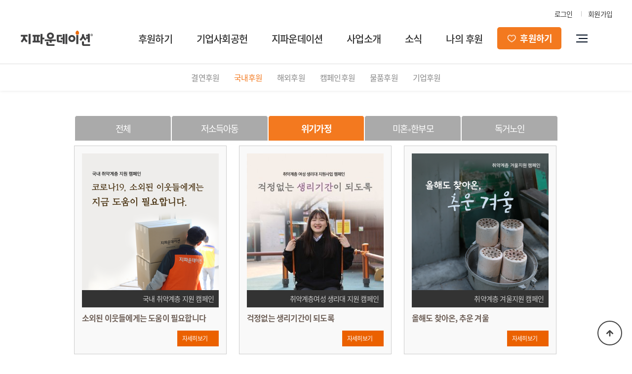

--- FILE ---
content_type: text/html; charset=utf-8
request_url: https://donation.gfound.org/bbs/board.php?bo_table=support_1&sca=%EC%9C%84%EA%B8%B0%EA%B0%80%EC%A0%95
body_size: 67496
content:
<!DOCTYPE html PUBLIC "-//W3C//DTD XHTML 1.0 Transitional//EN" "http://www.w3.org/TR/xhtml1/DTD/xhtml1-transitional.dtd">
<html lang="ko">
<head>
<meta charset="utf-8">



<meta name="facebook-domain-verification" content="cspglh4t6uqhvwc01tujr0w9590fbu" />

<link rel="apple-touch-icon" sizes="180x180" href="/img/favicon/apple-touch-icon.png">
<link rel="icon" type="image/png" sizes="32x32" href="/img/favicon/favicon-32x32.png">
<link rel="icon" type="image/png" sizes="16x16" href="/img/favicon/favicon-16x16.png">
<link rel="manifest" href="/img/favicon/site.webmanifest">
<link rel="mask-icon" href="/img/favicon/safari-pinned-tab.svg" color="#5bbad5">
<meta name="msapplication-TileColor" content="#da532c">
<meta name="theme-color" content="#ffffff">

<meta http-equiv="imagetoolbar" content="no">
<meta http-equiv="X-UA-Compatible" content="IE=10,chrome=1">
<!-- Global site tag (gtag.js) - Google AdWords: 817818786 -->
<script async src="https://www.googletagmanager.com/gtag/js?id=AW-817818786"></script>
<script>
  window.dataLayer = window.dataLayer || [];
  function gtag(){dataLayer.push(arguments);}
  gtag('js', new Date());

  gtag('config', 'AW-817818786');
</script>
<script type="text/javascript" charset="UTF-8" src="//t1.daumcdn.net/adfit/static/kp.js"></script>
<script type="text/javascript">
      kakaoPixel('1937292009534242010').pageView();
</script>

<title>지파운데이션</title>
<link rel="stylesheet" href="https://donation.gfound.org:443/css/default.css?v=1.00">
<link rel="stylesheet" href="https://donation.gfound.org:443/skin/board/basic3/style.css">



<!--[if lte IE 8]>
<script src="https://donation.gfound.org:443/js/html5.js"></script>
<![endif]-->
<script>
// 자바스크립트에서 사용하는 전역변수 선언
var g5_url       = "https://donation.gfound.org:443";
var g5_bbs_url   = "https://donation.gfound.org:443/bbs";
var g5_is_member = "";
var g5_is_admin  = "";
var g5_is_mobile = "";
var g5_bo_table  = "support_1";
var g5_sca       = "위기가정";
var g5_editor    = "smarteditor2";
var g5_cookie_domain = "";
</script>
<script src="https://donation.gfound.org:443/js/jquery-1.8.3.min.js"></script>
<script src="https://donation.gfound.org:443/js/jquery.menu.js"></script>
<script src="https://donation.gfound.org:443/js/common.js"></script>
<script src="https://donation.gfound.org:443/js/wrest.js"></script>
<link
  rel="stylesheet"
  href="https://cdn.jsdelivr.net/npm/swiper@11/swiper-bundle.min.css"
/>
<script src="https://cdn.jsdelivr.net/npm/swiper@11/swiper-bundle.min.js"></script>
    <script>
      document.addEventListener("DOMContentLoaded", function () {
        const swiper = new Swiper(".swiper-container-20240629", {
          effect: "coverflow",
          grabCursor: true,
          centeredSlides: true,
          slidesPerView: "auto",
          initialSlide: 5,
          loop: true,
          coverflowEffect: {
            rotate: 0,
            stretch: 0,
            depth: 100,
            modifier: 1,
            slideShadows: true,
          },
          navigation: {
            nextEl: ".swiper-button-next",
            prevEl: ".swiper-button-prev",
          },
        });
      });
    </script>

<script>
      document.addEventListener("DOMContentLoaded", function () {
        const swiper20240926 = new Swiper(".swiper-container-20240926-pc", {
        slidesPerView : 3, // 동시에 보여줄 슬라이드 갯수
		slidesPerGroup : 3, // 그룹으로 묶을 수, slidesPerView 와 같은 값을 지정하는게 좋음
		spaceBetween : 20, // 슬라이드간 간격
                centeredSlides: false,
                loop : true, // 무한 반복
		// 그룹수가 맞지 않을 경우 빈칸으로 메우기
		// 3개가 나와야 되는데 1개만 있다면 2개는 빈칸으로 채워서 3개를 만듬
          navigation: {
            nextEl: ".swiper-button-next-1",
            prevEl: ".swiper-button-prev-1",
          },
        });
      });
</script>
<script>
      document.addEventListener("DOMContentLoaded", function () {
        const swiper20240926mo = new Swiper(".swiper-container-20240926-mo", {
        slidesPerView : 1, // 동시에 보여줄 슬라이드 갯수
		slidesPerGroup : 1, // 그룹으로 묶을 수, slidesPerView 와 같은 값을 지정하는게 좋음
		//spaceBetween : 50, 슬라이드간 간격
		//slidesOffsetBefore: 50, 
                centeredSlides: false,
                loop : true, // 무한 반복
		// 그룹수가 맞지 않을 경우 빈칸으로 메우기
		// 3개가 나와야 되는데 1개만 있다면 2개는 빈칸으로 채워서 3개를 만듬
          navigation: {
            nextEl: ".swiper-button-next-1",
            prevEl: ".swiper-button-prev-1",
          },
        });
      });
</script>

<!--style>
:root {
    --swiper-theme-color: #fff !important;
    --swiper-navigation-size: 36px !important;
}
@media screen and (max-width: 768px) {
  :root {
    --swiper-navigation-size: 24px !important;
  }
}
</style-->
	<!-- Meta Pixel Code -->
	<script>
	!function(f,b,e,v,n,t,s)
	{if(f.fbq)return;n=f.fbq=function(){n.callMethod?
	n.callMethod.apply(n,arguments):n.queue.push(arguments)};
	if(!f._fbq)f._fbq=n;n.push=n;n.loaded=!0;n.version='2.0';
	n.queue=[];t=b.createElement(e);t.async=!0;
	t.src=v;s=b.getElementsByTagName(e)[0];
	s.parentNode.insertBefore(t,s)}(window, document,'script',
	'https://connect.facebook.net/en_US/fbevents.js');
	fbq('init', '1107718189368447');
	fbq('track', 'PageView');
	</script>
	<noscript><img height="1" width="1" style="display:none"
	src="https://www.facebook.com/tr?id=1107718189368447&ev=PageView&noscript=1"
	/></noscript>
	<!-- End Meta Pixel Code -->

<!-- 상단 선언 스크립트 : 모든페이지 공통 상단 필수 -->
<!-- PlayD TERA Log Definition Script Start -->
<script>
(function(win,name){
	win['LogAnalyticsObject']=name;
	win[name]=win[name]||function(){(win[name].q=win[name].q||[]).push(arguments)}
})(window,'_LA');
</script>


</head>

<body>



<link href="/css/sub.css" rel="stylesheet" type="text/css">
<link href="/css/sub.css" rel="stylesheet" type="text/css">
<script type="text/javascript" src="/js/jquery-1.8.3.min.js" charset="utf-8"></script>
<script src="https://donation.gfound.org:443/js/common.js"></script>
<link rel="stylesheet" type="text/css" href="/css/common.css?v=1.0" />
<!--<link href="/css/navi.css" rel="stylesheet" type="text/css">-->


<!-- 상단 시작 { -->





<script>
    document.oncontextmenu = function(){
        return false;
    }

    // document.onselectstart = function(){
    //     return false;
    // }
</script>

<div id="wrap"><script type="text/javascript" src="/js/script.js"></script>

<link rel="stylesheet" type="text/css" href="/css/GnMain.css">
<link rel="stylesheet" type="text/css" href="/css/GnMain_top.css">
<link rel="stylesheet" type="text/css" href="/css/sub.css">
<link rel="stylesheet" type="text/css" href="/css/lib/slick.css"/>

<!--=============================================== 2022.02 inpiad 시작 ======================================================-->

<!-- 상단 선언 스크립트 : 모든페이지 공통 상단 필수 -->
<!-- PlayD TERA Log Definition Script Start -->
<script>
(function(win,name){
	win['LogAnalyticsObject']=name;
	win[name]=win[name]||function(){(win[name].q=win[name].q||[]).push(arguments)}
})(window,'_LA');
</script>

<!-- Google tag (gtag.js) --> 
<script async src="https://www.googletagmanager.com/gtag/js?id=AW-817818786"></script> 
<script> window.dataLayer = window.dataLayer || []; 
function gtag(){dataLayer.push(arguments);} 
gtag('js', new Date()); 

gtag('config', 'AW-817818786'); 
</script>

<!-- Event snippet for 1. 페이지 조회 conversion page -->
<script>
  gtag('event', 'conversion', {'send_to': 'AW-817818786/_eEXCIfmrpoYEKLZ-4UD'});
</script>

<!-- Facebook Pixel Code -->
<script>
!function(f,b,e,v,n,t,s){if(f.fbq)return;n=f.fbq=function(){n.callMethod?
n.callMethod.apply(n,arguments):n.queue.push(arguments)};if(!f._fbq)f._fbq=n;
n.push=n;n.loaded=!0;n.version='2.0';n.queue=[];t=b.createElement(e);t.async=!0;
t.src=v;s=b.getElementsByTagName(e)[0];s.parentNode.insertBefore(t,s)}(window,
document,'script','https://connect.facebook.net/en_US/fbevents.js');
fbq('init', '603948988113815'); // Insert your pixel ID here.
fbq('track', 'PageView');
</script>
<noscript><img height="1" width="1" style="display:none"
src="https://www.facebook.com/tr?id=603948988113815&ev=PageView&noscript=1"
/></noscript>
<!-- DO NOT MODIFY -->
<!-- End Facebook Pixel Code -->

<script>
	fbq('track', 'ViewContent');
</script>
	
<header id="header_new">
	<div class="header__inner w1200">
		<div class="header__top flex--ac-jend">
			<ul class="flex--ac-jend">
									<li><a href="https://mrmweb.hsit.co.kr/v2/default.aspx?Server=9LzH4yLKimAym0q3RhyXEg==&action=info">로그인</a></li>
					<li><a href="http://www.gfound.org/register.php"><span style="font-weight:500;color:#888;">회원가입</a></li>
							</ul>
		</div>
		<div class="header__btm flex">
			<!--logo-->
			<h1 class="logo">
				<a href="https://gfound.org" style="cursor:pointer"><img src="/img/main/logo.jpg" alt="지파운데이션 로고"></a>
			</h1>
			<!-- gnb -->
			<nav class="flex">
				<ul class="flex gnb__depth1">
					<li>
						<a href="https://gfound.org/page.php?Main=1&sub=9">후원하기</a>
						<div class="gnb__area">
							<div class="inner">
								<div class="w1200 clearfix">
									<!-- GNB INTRO -->
									<div class="gnb__intro">
										<h2>후원하기</h2>
										<p>작은 나눔으로 시작되는 <br>큰 변화를 느껴보세요.</p>
									</div>
									<!-- GNB 2DEPTH -->
									<div class="gnb__menu">
										<ul class="gnb__depth2 flex--jsb">
											<li class="gnb__menu__others">
												<a href="https://gfound.org/page.php?Main=1&sub=9">결연후원</a>
												<ul class="gnb__depth3">
													<li><a href="https://gfound.org/page.php?Main=1&sub=9">국내 아동결연</a></li>
													<li><a href="https://gfound.org/page.php?Main=1&sub=10">해외 아동결연</a></li>
												</ul>
											</li>			
											<li class="gnb__menu__others">
												<a href="/bbs/board.php?bo_table=support_1_2022">국내후원</a>
												<ul class="gnb__depth3">
													<li><a href="/bbs/board.php?bo_table=support_1_2022&swr_1=10">저소득아동</a></li>
													<li><a href="/bbs/board.php?bo_table=support_1_2022&swr_1=20">위기가정</a></li>
													<li><a href="/bbs/board.php?bo_table=support_1_2022&swr_1=30">미혼·한부모</a></li>
													<li><a href="/bbs/board.php?bo_table=support_1_2022&swr_1=40">독거노인</a></li>
												</ul>
											</li>					
											<li class="gnb__menu__others">
												<a href="/bbs/board.php?bo_table=support_2_2022">해외후원</a>
												<ul class="gnb__depth3">
													<li><a href="/bbs/board.php?bo_table=support_2_2022&swr_1=10">아동교육지원</a></li>
													<li><a href="/bbs/board.php?bo_table=support_2_2022&swr_1=20">보건의료지원</a></li>
													<li><a href="/bbs/board.php?bo_table=support_2_2022&swr_1=30">특별·인도적지원</a></li>
												</ul>
											</li>
											<li class="gnb__menu__last">
												<div>
													<ul>
														<li><a href="/bbs/board.php?bo_table=support_3_2022">캠페인후원</a></li> 
														<li><a href="http://fundingtogether.org/" target="_blank">펀딩후원</a></li>
														<li><a href="/page.php?Main=1&sub=11&tab=7">물품후원</a></li>
														<!-- <li><a href="/page.php?Main=1&sub=11&tab=1">기업후원</a></li> -->
														<li><a href="/bbs/board.php?bo_table=support_overseas">해외에서 한국후원</a></li>
													</ul>
												</div>
											</li>
										</ul>
									</div>
									<!-- GNB BANNER -->
									<div class="gnb__banner">
										<a href="/bbs/board.php?bo_table=support_1_2022&wr_id=222" style="cursor:pointer">
											<img src="/img/main/gnb_ban01.png" alt="">
										</a>
									</div>
								</div>
							</div>
						</div>
					</li> 
					<li> 
						<a href="/page.php?Main=1&sub=11&tab=1">기업사회공헌</a> 			
						<div class="gnb__area">
							<div class="inner">
								<div class="w1200 clearfix">
									<!-- GNB INTRO -->
									<div class="gnb__intro">
										<h2>기업사회공헌</h2>
										<p>기업과 함께 소외된 이웃을 돕습니다.</p>
									</div>
									<!-- GNB 2DEPTH -->
									<div class="gnb__menu">
										<ul class="gnb__depth2">
											<li class="gnb__menu__others"><a href="/page.php?Main=1&sub=11&tab=1">기업사회공헌</a></li>			
											<li class="gnb__menu__others"><a href="/page.php?Main=1&sub=11&tab=5">기업(사업자)물품후원</a></li>		
										</ul>
									</div>
									<!-- GNB BANNER -->
									<div class="gnb__banner">
										<a href="/page.php?Main=1&sub=11&tab=1" style="cursor:pointer">
											<img src="/img/main/gnb_ban02_20250911.png" alt="">
										</a>
									</div>
								</div>
							</div>
						</div>
					</li>   
					<li> 
						<a href="/page.php?Main=2&sub=1">지파운데이션</a> 			
						<div class="gnb__area">
							<div class="inner">
								<div class="w1200 clearfix">
									<!-- GNB INTRO -->
									<div class="gnb__intro">
										<h2>지파운데이션은</h2>
										<p>도움을 주는 자와 받는 자가 <br>구별되지 않는 세상을 만듭니다.</p>
									</div>
									<!-- GNB 2DEPTH -->
									<div class="gnb__menu">
										<ul class="gnb__depth2">
											<li class="gnb__menu__others"><a href="/page.php?Main=2&sub=1">지파운데이션은</a></li>			
											<li class="gnb__menu__others"><a href="/page.php?Main=2&sub=2&tab=1">국내·외 협력기관</a></li>			
											<li class="gnb__menu__others"><a href="/page.php?Main=2&sub=6&tab=1">투명경영</a></li>			
											<li class="gnb__menu__others"><a href="/page.php?Main=2&sub=4">오시는길</a></li>			
											<li class="gnb__menu__others"><a href="/bbs/board.php?bo_table=recruit">인재채용</a></li>			
										</ul>
									</div>
									<!-- GNB BANNER -->
									<div class="gnb__banner">
										<a href="/bbs/board.php?bo_table=support_1_2022&wr_id=217" style="cursor:pointer">
											<img src="/img/main/gnb_ban_20251212.png" alt="">
										</a>
									</div>
								</div>
							</div>
						</div>
					</li>   
					<li>
						<a href="/page.php?Main=3&sub=2&tab=1">사업소개</a>		
						<div class="gnb__area">
							<div class="inner">
								<div class="w1200 clearfix">
									<!-- GNB INTRO -->
									<div class="gnb__intro">
										<h2>사업소개</h2>
										<p>도움이 가장 필요한 곳에 <br>후원자님의 사랑을 전달합니다.</p>
									</div>
									<!-- GNB 2DEPTH -->
									<div class="gnb__menu">
										<ul class="gnb__depth2">
											<li class="gnb__menu__others"><a href="/page.php?Main=3&sub=2&tab=1">국내사업</a></li>			
											<li class="gnb__menu__others"><a href="/page.php?Main=3&sub=3&tab=1">해외사업</a></li>			
											<li class="gnb__menu__others"><a href="/page.php?Main=3&sub=4&tab=3">사회적경제사업</a></li>
											<li class="gnb__menu__others"><a href="/page.php?Main=3&sub=5">교회협력사업</a></li>	
											<li class="gnb__menu__others"><a href="http://withgf.org/" target="_blank">지원사업 신청</a></li>
										</ul>
									</div>
									<!-- GNB BANNER -->
									<div class="gnb__banner">
										<a href="/bbs/board.php?bo_table=support_1_2022&wr_id=193" style="cursor:pointer">
											<img src="/img/main/gnb_ban03.png" alt="">
										</a>
									</div>
								</div>
							</div>
						</div>
					</li>   
					<li>
						<a href="/bbs/board.php?bo_table=_story_2022">소식</a>						
						<div class="gnb__area">
							<div class="inner">
								<div class="w1200 clearfix">
									<!-- GNB INTRO -->
									<div class="gnb__intro">
										<h2>소식</h2>
										<p>행복한 변화와 이야기를 <br>전해드립니다.</p>
									</div>
									<!-- GNB 2DEPTH -->
									<div class="gnb__menu">
										<ul class="gnb__depth2">
											<li class="gnb__menu__others"><a href="/bbs/board.php?bo_table=_story_2022">나눔후기</a></li>			
											<!-- <li class="gnb__menu__others"><a href="/bbs/board.php?bo_table=_africa_2022">기업나눔스토리</a></li> -->			
											<li class="gnb__menu__others"><a href="/bbs/board.php?bo_table=_youtube_2022">영상</a></li>			
											<li class="gnb__menu__others"><a href="/bbs/board.php?bo_table=_campaign_2022">뉴스레터</a></li>
											<li class="gnb__menu__others"><a href="/bbs/board.php?bo_table=archive">아카이브</a></li>			
											<li class="gnb__menu__others"><a href="/bbs/board.php?bo_table=_notice_2022">공지사항</a></li>		
											<li class="gnb__menu__others"><a href="/bbs/board.php?bo_table=_news_2022">언론보도</a></li>	
											<!-- <li class="gnb__menu__others"><a href="/bbs/board.php?bo_table=_africa">기업나눔스토리</a></li>		 -->	
										</ul>
									</div>
									<!-- GNB BANNER -->
									<div class="gnb__banner">
										<a href="/bbs/board.php?bo_table=support_1_2022&wr_id=208" style="cursor:pointer">
											<img src="/img/main/gnb_ban06.jpg" alt="">
										</a>
									</div>
								</div>
							</div>
						</div>
					</li>
					<li>
						<a href="/page.php?Main=5&sub=1">나의 후원</a>			
						<div class="gnb__area">
							<div class="inner">
								<div class="w1200 clearfix">
									<!-- GNB INTRO -->
									<div class="gnb__intro">
										<h2>나의 후원</h2>
										<p>아무리 나눠주어도 사라지지 않고 <br>오히려 커지는 것, 바로 사랑입니다.</p>
									</div>
									<!-- GNB 2DEPTH -->
									<div class="gnb__menu">
										<ul class="gnb__depth2">
											<li class="gnb__menu__others"><a href="/page.php?Main=5&sub=1">후원안내</a></li>			
											<li class="gnb__menu__others"><a href="/bbs/board.php?bo_table=_notice_2022&swr_1=30">회원 공지사항</a></li>			
														
											<li class="gnb__menu__others"><a href="https://mrmweb.hsit.co.kr/v2/default.aspx?Server=9LzH4yLKimAym0q3RhyXEg==&action=info">나의 후원 내역</a></li>
														
											<li class="gnb__menu__others"><a href="/spon/list.php">나의 결연 정보</a></li>			
											<li class="gnb__menu__others"><a href="/bbs/faq.php?fm_id=2&fm_depth=2">자주 묻는 질문</a></li>			
										</ul>
									</div>
									<!-- GNB BANNER -->
									<div class="gnb__banner">
										<a href="/bbs/board.php?bo_table=support_1_2022&wr_id=187" style="cursor:pointer">
											<img src="/img/main/gnb_ban05.png" alt="">
										</a>
									</div>
								</div>
							</div>
						</div>
					</li>
				</ul>
			</nav>
			<!--후원하기 링크-->
			<div  class="header__btn--support">
				<a href="https://donation.gfound.org/support1-1_2022.php?TAxWrZuuptPfulOPOX7XXQ%3D%3D">후원하기</a>
<!-- 				<ul>
					<li><a href="https://donation.gfound.org/support1-1.php?TAxWrZuuptPfulOPOX7XXQ%3D%3D">정기후원</a></li>
					<li><a href="https://donation.gfound.org/support1-1.php?TrXBQAfPYXlIhr0vqzbvpQ%3D%3D">결연후원</a></li>
					<li><a href="https://donation.gfound.org/support2-1.php?SKw4lfvnd0Jjav%2FTq1Y9Ow%3D%3D">일시후원</a></li>
				</ul> -->
			</div>
			<!-- 사이트맵 버튼 -->
			<div class="ham_btn header__btn--sitemap clearfix">
				<span></span>
				<span></span>
				<span></span>
			</div>
		</div>	
	</div>
</header>


<script>
	// GNB HOVER SLIDETOGLE
	$('.gnb__depth1 > li').on('mouseenter',function(e){
		e.preventDefault();
		$(this).find('.gnb__area').stop().slideDown(200);
	});	

	$('.gnb__depth1 > li').on('mouseleave',function(e){
		e.preventDefault();
		$(this).find('.gnb__area').stop().slideUp(200);
	});	

	$(window).on('scroll', function(){
		const win_scroll = $(this).scrollTop();

		if(win_scroll > 0) {
			$('#header_new').addClass('scroll-on');
		}else {
			$('#header_new').removeClass('scroll-on');
		}
	});


	//후원하기 버튼 슬라이드
	$('.header__btn--support').on('mouseenter',function(){
		$(this).find('ul').stop().slideDown();
	});

	$('.header__btn--support').on('mouseleave',function(){
		$(this).find('ul').stop().slideUp();
	});
</script>
<!--=============================================== // 2022.02 inpiad 종료 ======================================================-->




<div class="navi_fix" style="display:none;">
	<div class="fix_box">
		<div class="logo">
			<a href="/">
				<img src="/img/main/logo.jpg" alt="지파운데이션 로고"></a>
			</a>
		</div>
		
		<div id="btn_all" class="btn_ham_off">
			<img src="/img/main/btn_ham_off.png" alt="전체 메뉴닫기"></a>
		</div>
	</div>
	<div class="navi_box">
		<div class="navi_sub sub01">
			<span class="point_one"></span>
			<h3 style="/page.php?Main=1&sub=9">후원하기</h3>
			<ul class="sub01_ul">
				<li><a href="/page.php?Main=1&sub=9" class="ssub_tt">결연후원</a></li>
				<li><a href="/page.php?Main=1&sub=9" class="ssub_m">· 국내아동결연</a></li>
				<li><a href="/page.php?Main=1&sub=10" class="ssub_m">· 해외아동결연</a></li>
				<li><a href="/bbs/board.php?bo_table=support_1_2022" class="ssub_tt">국내후원</a></li>
				<li><a href="/bbs/board.php?bo_table=support_1_2022&swr_1=10" class="ssub_m">· 저소득아동</a></li>
				<li><a href="/bbs/board.php?bo_table=support_1_2022&swr_1=20" class="ssub_m">· 위기가정</a></li>
				<li><a href="/bbs/board.php?bo_table=support_1_2022&swr_1=30" class="ssub_m">· 미혼·한부모</a></li>
				<li><a href="/bbs/board.php?bo_table=support_1_2022&swr_1=40" class="ssub_m">· 독거노인</a></li>
				<li><a href="/bbs/board.php?bo_table=support_2_2022" class="ssub_tt">해외후원</a></li>
				<li><a href="/bbs/board.php?bo_table=support_2_2022&swr_1=10" class="ssub_m">· 아동교육지원</a></li>
				<li><a href="/bbs/board.php?bo_table=support_2_2022&swr_1=20" class="ssub_m">· 보건의료지원</a></li>
				<li><a href="/bbs/board.php?bo_table=support_2_2022&swr_1=30" class="ssub_m">· 특별·인도적지원</a></li>
				<li><a href="/bbs/board.php?bo_table=support_3_2022" class="ssub_tt">캠페인후원</a></li>
				<li ><a href="http://fundingtogether.org/" class="ssub_tt" target="_blank">펀딩후원</a></li>
				<li><a href="/page.php?Main=1&sub=11&tab=5" class="ssub_tt">물품후원</a></li>
				<li><a href="/page.php?Main=1&sub=11&tab=1" class="ssub_tt">기업후원</a></li>
				<li><a href="/bbs/board.php?bo_table=support_overseas" class="ssub_tt">해외에서 한국후원</a></li>
			</ul> 
		</div>

		<div class="navi_sub sub06">
			<span class="point_one"></span>
			<h3 style="/page.php?Main=1&sub=11&tab=1">기업사회공헌</h3>
			<ul class="sub01_ul">
				<li><a href="/page.php?Main=1&sub=11&tab=1" class="ssub_tt">기업사회공헌</a></li>
				<li><a href="/page.php?Main=1&sub=11&tab=1" class="ssub_m">· 기업사회공헌 안내</a></li>
				<li><a href="/bbs/board.php?bo_table=company_2022&device=pc" class="ssub_m">· 활동소식</a></li>
				<li><a href="/page.php?Main=1&sub=11&tab=2" class="ssub_m">· 함께하는 기업</a></li>
				<li><a href="/bbs/board.php?bo_table=csr_newsletter" class="ssub_m">· CSR 뉴스레터</a></li>
				<li><a href="/page.php?Main=1&sub=11&tab=5" class="ssub_tt">기업(사업자)물품후원</a></li>
				<li><a href="/page.php?Main=1&sub=11&tab=5" class="ssub_m">· 개인/사업자 물품기부</a></li>
				<li><a href="/page.php?Main=1&sub=11&tab=7" class="ssub_m">· 개인 물품기부</a></li>
				<li><a href="/page.php?Main=1&sub=11&tab=8" class="ssub_m">· 중고 물품기부</a></li>
			</ul> 
		</div>
		
		<div class="navi_sub sub02">
			<span class="point_one"></span>
			<h3 style="/page.php?Main=2&sub=1">지파운데이션은</h3>
			<ul>
				<li><a href="/page.php?Main=2&sub=1" class="ssub_tt">지파운데이션은</a></li>
				<li><a href="/page.php?Main=2&sub=2&tab=1" class="ssub_tt">국내·외 협력기관</a></li>
				<li><a href="/page.php?Main=2&sub=6&tab=1" class="ssub_tt">투명경영</a></li>
				<li><a href="/page.php?Main=2&sub=4" class="ssub_tt">오시는 길</a></li>
				<li><a href="/bbs/board.php?bo_table=recruit" class="ssub_tt">인재채용</a></li>
			</ul>
		</div>
		
		<div class="navi_sub sub03">
			<span class="point_one"></span>
			<h3 style="/page.php?Main=3&sub=1">사업소개</h3>
			<ul>
				<li><a href="/page.php?Main=3&sub=2&tab=1" class="ssub_tt">국내사업</a></li>
				<li><a href="/page.php?Main=3&sub=3&tab=1" class="ssub_tt">해외사업</a></li>
				<li><a href="/page.php?Main=3&sub=4&tab=3" class="ssub_tt">사회적경제사업</a></li>
				<li><a href="/page.php?Main=3&sub=5" class="ssub_tt">교회협력사업</a></li>
				<li><a href="http://withgf.org/" class="ssub_tt" target="_blank">지원사업 신청</a></li>

			</ul>
		</div>
		
		<div class="navi_sub sub04">
			<span class="point_one"></span>
			<h3 style="/bbs/board.php?bo_table=_notice">소식</h3>
			<!-- 			<ul>
				<li><a href="/bbs/board.php?bo_table=_story_2022" class="ssub_tt">나눔후기</a></li>			
				<li><a href="/bbs/board.php?bo_table=_youtube_2022" class="ssub_tt">영상</a></li>			
				<li><a href="/bbs/board.php?bo_table=_campaign_2022" class="ssub_tt">뉴스레터</a></li>			
				<li><a href="/bbs/board.php?bo_table=_notice_2022" class="ssub_tt">공지사항</a></li>	
				<li><a href="/bbs/board.php?bo_table=_news_2022" class="ssub_tt">언론보도</a></li>	
			</ul> --><!-- 220419 임시 기존메뉴 연결 -->
			<ul>
				<li><a href="/bbs/board.php?bo_table=_story_2022" class="ssub_tt">나눔후기</a></li>			
				<li><a href="/bbs/board.php?bo_table=_youtube_2022" class="ssub_tt">영상</a></li>			
				<li><a href="/bbs/board.php?bo_table=_campaign_2022" class="ssub_tt">뉴스레터</a></li>
				<li><a href="/bbs/board.php?bo_table=archive" class="ssub_tt">아카이브</a></li>			
				<li><a href="/bbs/board.php?bo_table=_notice_2022" class="ssub_tt">공지사항</a></li>	
				<li><a href="/bbs/board.php?bo_table=_news_2022" class="ssub_tt">언론보도</a></li>	
				<!-- <li><a href="/bbs/board.php?bo_table=_africa" class="ssub_tt">기업나눔스토리</a></li>	 -->
			</ul>
		</div>
		<div class="navi_sub sub05">
			<span class="point_one"></span>
			<h3 style="/page.php?Main=5&sub=1">나의 후원</h3>
			<ul>
				<li><a href="/page.php?Main=5&sub=1" class="ssub_tt">후원안내</a></li>
				<li><a href="/bbs/board.php?bo_table=_notice_2022&swr_1=30" class="ssub_tt">회원 공지사항</a></li>
				<li><a href="https://mrmweb.hsit.co.kr/v2/default.aspx?Server=9LzH4yLKimAym0q3RhyXEg==&action=info" class="ssub_tt">나의 후원 내역</a></li>
				<li><a href="/spon/list.php" class="ssub_tt">나의 결연 정보</a></li>
				<li><a href="/bbs/faq.php?fm_id=2&fm_depth=2" class="ssub_tt">자주 묻는 질문</a></li>
			</ul>
		</div>
	</div>
</div>
		<script>
			var iFrameUrl ="";
			$( document ).ready(function() {
				
			
                gnbonmenu('0');
				function gnbonmenu(d0,d1,d2){
					
					var d0 = d0 -1,
						 d1 = d1 -1,
						 d2 = d2 -1,
						 gnbdepth =  $('#gnb'),
						 gnbdepth1 =  gnbdepth.find('> ul > li'),
						 gnbdepth2 =  gnbdepth1.find('> .box >ul > li'),
						 gnbdepth3 =  gnbdepth2.find(' >ul > li');
					//현재 메뉴 활성화
					function gnbon(){
						if(d0!='-1'){
							gnbdepth1.eq(d0).find('> a').addClass('on');
						}
					}
					gnbon();
					//gnb 1차 메뉴
					function opengnb(){
						gnbdepth.find('.line').stop().animate({height: "310px"}, 300).parent().find('> ul > li > .box').stop().animate({height: "330px"},301);
					}
					function closegnb(){
						gnbdepth.find('.line').stop().animate({height: "0px"}, 302).parent().find('> ul > li > .box').stop().animate({height: "0px"},300,function(){gnbon();});
					}
                    
                    $('#gnb > ul > li').mouseover(function(){
                        opengnb();
                    });

                    $('#gnb > ul > li').mouseover(function(){
                        var poLeft = $(this).position().left,
                            barWidth = $(this).innerWidth();

                        // console.log(poLeft);

                        $('#gnb .bar').stop().animate({
                            'width': barWidth,
                            'left': poLeft + 'px',
                            'opacity' : '1'
                        });
                    });

                    $('#gnb > ul').mouseout(function(){
                        $('#gnb .bar').stop().animate({
                            'opacity' : '0'
                        });
                    });

					gnbdepth1.find(' >a').on({mouseover: function(){
						var nqme = $(this).attr('class');
						gnbdepth1.eq(d0).find('> a').removeClass('on');
						gnbdepth1.find('.MainMenuW > ul > li:first-child > ul').css({'display': 'block'}).parent().siblings().find(' > ul').css({'display': 'none'});
						gnbdepth3.find(' > a').removeClass('ove');
						gnbdepth1.find('.box').css({'display': 'none'});
						$(this).parent().find('.box').css({'display': 'block'});
						// opengnb();
					 }}).on({mouseout: function(){ 
						closegnb();
					 }});
					gnbdepth1.find('.box').on({mouseover: function(){
						$(this).parent().find(' > a').addClass('ove');
						opengnb();
					}}).on({mouseout: function(){
						$(this).parent().find(' > a').removeClass('ove');
						closegnb();
					}});
		
				};
			});
			$('.ham_btn').on('click',function() {
				$('.navi_fix').stop(true,true).show();
			});
			$('.btn_ham_off').on('click',function() {
				$('.navi_fix').stop(true,true).hide();
			});

		</script> 
		
<!-- 퀵메뉴
<div class="quick" style="">
	<ul>
		<li class="newquick_1 first">
        	<a href="https://donation.gfound.org/support1-1.php?TrXBQAfPYXlIhr0vqzbvpQ%3D%3D">
				<div class="quickbgs">국내아동결연</div>
			</a>
        </li>
		<li class="newquick_2">
			<a href="https://donation.gfound.org/support1-1.php?TAxWrZuuptPfulOPOX7XXQ%3D%3D">
				<div class="quickbgs">정기후원</div>
			</a>
        </li>
		<li class="newquick_3 last">
        	<a href="https://donation.gfound.org/support2-1.php?SKw4lfvnd0Jjav%2FTq1Y9Ow%3D%3D">
				<div class="quickbgs">일시후원</div>
			</a>
        </li>
	</ul>
	
</div>
 -->
<head>
	<!-- Meta Pixel Code -->
	<script>
	!function(f,b,e,v,n,t,s)
	{if(f.fbq)return;n=f.fbq=function(){n.callMethod?
	n.callMethod.apply(n,arguments):n.queue.push(arguments)};
	if(!f._fbq)f._fbq=n;n.push=n;n.loaded=!0;n.version='2.0';
	n.queue=[];t=b.createElement(e);t.async=!0;
	t.src=v;s=b.getElementsByTagName(e)[0];
	s.parentNode.insertBefore(t,s)}(window, document,'script',
	'https://connect.facebook.net/en_US/fbevents.js');
	fbq('init', '1107718189368447');
	fbq('track', 'PageView');
	</script>
	<noscript><img height="1" width="1" style="display:none"
	src="https://www.facebook.com/tr?id=1107718189368447&ev=PageView&noscript=1"
	/></noscript>
	<!-- End Meta Pixel Code -->
	<!-- Google Tag Manager -->
	<script>(function(w,d,s,l,i){w[l]=w[l]||[];w[l].push({'gtm.start': new Date().getTime(),event:'gtm.js'});var f=d.getElementsByTagName(s)[0],j=d.createElement(s),dl=l!='dataLayer'?'&l='+l:'';j.async=true;j.src=	'https://www.googletagmanager.com/gtm.js?id='+i+dl;f.parentNode.insertBefore(j,f);	})(window,document,'script','dataLayer','GTM-K459PZ57');</script>
	<!-- End Google Tag Manager -->
</head></div>



<!--===  서브 lnb ===-->
	<section id="sub__lnb">
		<ul class="flex--ac-jc">
			<li><a href="https://gfound.org/page.php?Main=1&sub=9">결연후원</a></li>
			<li class="current"><a href="https://gfound.org/bbs/board.php?bo_table=support_1">국내후원</a></li>
			<li><a href="https://gfound.org/bbs/board.php?bo_table=support_2">해외후원</a></li>
			<li><a href="https://gfound.org/bbs/board.php?bo_table=support_3">캠페인후원</a></li>
			<li><a href="https://gfound.org/page.php?Main=1&sub=11&tab=5">물품후원</a></li>
			<li><a href="https://gfound.org/page.php?Main=1&sub=11&tab=1">기업후원</a></li>
		</ul>
	</section>


<!--===  //서브 lnb ===-->
<!-- <div class="s_top_con">
	<div class="w_980">
		서브 타이틀
		<h1 class="p_tit">
			국내후원		</h1>
		현재위치
		<span class="page_navi">
			Home > 후원하기 > 국내후원		</span>
	</div>
</div>
 -->


<div class="w_980_">


<h2 id="container_title">국내후원<span class="sound_only"> 목록</span></h2>

<div class="p_150">

<!-- 게시판 목록 시작 { -->
<div id="bo_list" style="width:100%">

    <!-- 게시판 카테고리 시작 { -->
        <nav id="bo_cate">
        <h2>국내후원 카테고리</h2>
        <ul id="bo_cate_ul">
            <li><a href="https://donation.gfound.org:443/bbs/board.php?bo_table=support_1">전체</a></li><li><a href="https://donation.gfound.org:443/bbs/board.php?bo_table=support_1&amp;sca=%EC%A0%80%EC%86%8C%EB%93%9D%EC%95%84%EB%8F%99">저소득아동</a></li><li><a href="https://donation.gfound.org:443/bbs/board.php?bo_table=support_1&amp;sca=%EC%9C%84%EA%B8%B0%EA%B0%80%EC%A0%95" id="bo_cate_on"><span class="sound_only">열린 분류 </span>위기가정</a></li><li><a href="https://donation.gfound.org:443/bbs/board.php?bo_table=support_1&amp;sca=%EB%AF%B8%ED%98%BC%E2%88%98%ED%95%9C%EB%B6%80%EB%AA%A8">미혼∘한부모</a></li><li><a href="https://donation.gfound.org:443/bbs/board.php?bo_table=support_1&amp;sca=%EB%8F%85%EA%B1%B0%EB%85%B8%EC%9D%B8">독거노인</a></li>        </ul>
    </nav>
        <!-- } 게시판 카테고리 끝 -->
</div>

<!-- 게시판 목록 시작 { -->
<div id="bo_list" style="width:100%">

  
    <form name="fboardlist" id="fboardlist" action="./board_list_update.php" onsubmit="return fboardlist_submit(this);" method="post">
    <input type="hidden" name="bo_table" value="support_1">
    <input type="hidden" name="sfl" value="">
    <input type="hidden" name="stx" value="">
    <input type="hidden" name="spt" value="-73">
    <input type="hidden" name="sca" value="위기가정">
    <input type="hidden" name="sst" value="wr_num, wr_reply">
    <input type="hidden" name="sod" value="">
    <input type="hidden" name="page" value="1">
    <input type="hidden" name="sw" value="">
	

	<div class="s_list">
		<ul>
						<li >
                                                                                        <div class="s_list_phot"><a href="https://donation.gfound.org:443/bbs/board.php?bo_table=support_1&amp;wr_id=141&amp;sca=%EC%9C%84%EA%B8%B0%EA%B0%80%EC%A0%95"><img src="https://donation.gfound.org:443/data/file/support_1/thumb-3553169542_ewy5Apc2_09b6933f0b2c287f9428fd7f7dbcb5b5256fd04d_277x277.png" alt="" width="277" height="277"></a></div>
                                                            

				<p class="s_list_tit">
					 					국내 취약계층 지원 캠페인				</p>
				<p class="s_list_stit">소외된 이웃들에게는 도움이 필요합니다</p>

                                                                                        <span class="s_list_btn"><a href="https://donation.gfound.org:443/bbs/board.php?bo_table=support_1&amp;wr_id=141&amp;sca=%EC%9C%84%EA%B8%B0%EA%B0%80%EC%A0%95">자세히보기</a></span>
                                                            			</li>
						<li >
                                                                                        <div class="s_list_phot"><a href="https://donation.gfound.org:443/bbs/board.php?bo_table=support_1&amp;wr_id=138&amp;sca=%EC%9C%84%EA%B8%B0%EA%B0%80%EC%A0%95"><img src="https://donation.gfound.org:443/data/file/support_1/thumb-3553169563_GSOXq7eH_877c728d17e1cf7159c03f8ba0d71f3ba7540f45_277x277.jpg" alt="" width="277" height="277"></a></div>
                                                            

				<p class="s_list_tit">
					 					취약계층여성 생리대 지원 캠페인				</p>
				<p class="s_list_stit">걱정없는 생리기간이 되도록</p>

                                                                                        <span class="s_list_btn"><a href="https://donation.gfound.org:443/bbs/board.php?bo_table=support_1&amp;wr_id=138&amp;sca=%EC%9C%84%EA%B8%B0%EA%B0%80%EC%A0%95">자세히보기</a></span>
                                                            			</li>
						<li class="">
                                                                                        <div class="s_list_phot"><a href="https://donation.gfound.org:443/bbs/board.php?bo_table=support_1&amp;wr_id=119&amp;sca=%EC%9C%84%EA%B8%B0%EA%B0%80%EC%A0%95"><img src="https://donation.gfound.org:443/data/file/support_1/thumb-3553904308_pvI64PyZ_6afb4e2ae02fe4d6d30306e834dc4611dac87929_277x277.png" alt="" width="277" height="277"></a></div>
                                                            

				<p class="s_list_tit">
					 					취약계층 겨울지원 캠페인				</p>
				<p class="s_list_stit">올해도 찾아온, 추운 겨울</p>

                                                                                        <span class="s_list_btn"><a href="https://donation.gfound.org:443/bbs/board.php?bo_table=support_1&amp;wr_id=119&amp;sca=%EC%9C%84%EA%B8%B0%EA%B0%80%EC%A0%95">자세히보기</a></span>
                                                            			</li>
			</ul></div><div class="s_list"><ul>			<li class="">
                                                                                        <div class="s_list_phot"><a href="https://donation.gfound.org:443/bbs/board.php?bo_table=support_1&amp;wr_id=118&amp;sca=%EC%9C%84%EA%B8%B0%EA%B0%80%EC%A0%95"><img src="https://donation.gfound.org:443/data/file/support_1/thumb-3553904308_ezgSwVG4_1e70a78d3dfb0598b9014618719753d7f76cc232_277x277.jpg" alt="" width="277" height="277"></a></div>
                                                            

				<p class="s_list_tit">
					 					조손가정 지원 캠페인				</p>
				<p class="s_list_stit">조금만 더 같이, 오래오래</p>

                                                                                        <span class="s_list_btn"><a href="https://donation.gfound.org:443/bbs/board.php?bo_table=support_1&amp;wr_id=118&amp;sca=%EC%9C%84%EA%B8%B0%EA%B0%80%EC%A0%95">자세히보기</a></span>
                                                            			</li>
						<li class="">
                                                                                        <div class="s_list_phot"><a href="https://donation.gfound.org:443/bbs/board.php?bo_table=support_1&amp;wr_id=115&amp;sca=%EC%9C%84%EA%B8%B0%EA%B0%80%EC%A0%95"><img src="https://donation.gfound.org:443/data/file/support_1/thumb-3553904308_LDNw5MKm_ac5e7c279d6ccb52c6c7727aab4dc4790babf1b1_277x277.jpg" alt="" width="277" height="277"></a></div>
                                                            

				<p class="s_list_tit">
					 					위기가정 주거지원 캠페인				</p>
				<p class="s_list_stit">아이들을 지켜주는 집</p>

                                                                                        <span class="s_list_btn"><a href="https://donation.gfound.org:443/bbs/board.php?bo_table=support_1&amp;wr_id=115&amp;sca=%EC%9C%84%EA%B8%B0%EA%B0%80%EC%A0%95">자세히보기</a></span>
                                                            			</li>
						<li class="">
                                                                                        <div class="s_list_phot"><a href="https://donation.gfound.org:443/bbs/board.php?bo_table=support_1&amp;wr_id=112&amp;sca=%EC%9C%84%EA%B8%B0%EA%B0%80%EC%A0%95"><img src="https://donation.gfound.org:443/data/file/support_1/thumb-3553904308_ecSjtHpR_c2c9456fcc89804db40842667c94d0d26669b5a3_277x277.png" alt="" width="277" height="277"></a></div>
                                                            

				<p class="s_list_tit">
					 					다문화가정 지원 캠페인				</p>
				<p class="s_list_stit">가족이 있는 곳. 이제 나의 새 고향..</p>

                                                                                        <span class="s_list_btn"><a href="https://donation.gfound.org:443/bbs/board.php?bo_table=support_1&amp;wr_id=112&amp;sca=%EC%9C%84%EA%B8%B0%EA%B0%80%EC%A0%95">자세히보기</a></span>
                                                            			</li>
			</ul></div><div class="s_list"><ul>			<li class="">
                                                                                        <div class="s_list_phot"><a href="https://donation.gfound.org:443/bbs/board.php?bo_table=support_1&amp;wr_id=108&amp;sca=%EC%9C%84%EA%B8%B0%EA%B0%80%EC%A0%95"><img src="https://donation.gfound.org:443/data/file/support_1/thumb-3553904308_YpHX9K8P_39257948ee131514906150383d7d6d79286480ec_277x277.png" alt="" width="277" height="277"></a></div>
                                                            

				<p class="s_list_tit">
					 					조손가정 지원 캠페인				</p>
				<p class="s_list_stit">할아버지, 할머니가 부족해서 미안해...</p>

                                                                                        <span class="s_list_btn"><a href="https://donation.gfound.org:443/bbs/board.php?bo_table=support_1&amp;wr_id=108&amp;sca=%EC%9C%84%EA%B8%B0%EA%B0%80%EC%A0%95">자세히보기</a></span>
                                                            			</li>
						<li class="">
                                                                                        <div class="s_list_phot"><a href="https://donation.gfound.org:443/bbs/board.php?bo_table=support_1&amp;wr_id=106&amp;sca=%EC%9C%84%EA%B8%B0%EA%B0%80%EC%A0%95"><img src="https://donation.gfound.org:443/data/file/support_1/thumb-3553904308_xVuJiD4r_a4fb1c7ea45caba1015958851b3be440b2b69e03_277x277.jpg" alt="" width="277" height="277"></a></div>
                                                            

				<p class="s_list_tit">
					 					주거빈곤가정 지원캠페인				</p>
				<p class="s_list_stit">사람답게 살아 갈 공간, 집</p>

                                                                                        <span class="s_list_btn"><a href="https://donation.gfound.org:443/bbs/board.php?bo_table=support_1&amp;wr_id=106&amp;sca=%EC%9C%84%EA%B8%B0%EA%B0%80%EC%A0%95">자세히보기</a></span>
                                                            			</li>
						<li class="">
                                                                                        <div class="s_list_phot"><a href="https://donation.gfound.org:443/bbs/board.php?bo_table=support_1&amp;wr_id=104&amp;sca=%EC%9C%84%EA%B8%B0%EA%B0%80%EC%A0%95"><img src="https://donation.gfound.org:443/data/file/support_1/thumb-662182917_g01Ya83G_3b36bcfdc95ad7beb34ae92c4cf0eb5ce92802d5_277x277.png" alt="" width="277" height="277"></a></div>
                                                            

				<p class="s_list_tit">
					 					취약계층 긴급지원 캠페인				</p>
				<p class="s_list_stit">코로나19로부터 취약계층 가정을 보호..</p>

                                                                                        <span class="s_list_btn"><a href="https://donation.gfound.org:443/bbs/board.php?bo_table=support_1&amp;wr_id=104&amp;sca=%EC%9C%84%EA%B8%B0%EA%B0%80%EC%A0%95">자세히보기</a></span>
                                                            			</li>
			</ul></div><div class="s_list"><ul>		</ul>
			</div>
	</div>
        <div class="bo_fx">
        
                <ul class="btn_bo_user">
                    </ul>
            </div>
        </form>




<!-- 게시판 검색 시작 { -->
 <fieldset id="bo_sch">
    <legend>게시물 검색</legend>

    <form name="fsearch" method="get">
    <input type="hidden" name="bo_table" value="support_1">
    <input type="hidden" name="sca" value="위기가정">
    <input type="hidden" name="sop" value="and">
    <label for="sfl" class="sound_only">검색대상</label>
    <select name="sfl" id="sfl">
        <option value="wr_subject">제목</option>
        <option value="wr_content">내용</option>
        <option value="wr_subject||wr_content">제목+내용</option>
        <option value="mb_id,1">회원아이디</option>
        <option value="mb_id,0">회원아이디(코)</option>
        <option value="wr_name,1">글쓴이</option>
        <option value="wr_name,0">글쓴이(코)</option>
    </select>
    <label for="stx" class="sound_only">검색어<strong class="sound_only"> 필수</strong></label>
    <input type="text" name="stx" value="" required id="stx" class="frm_input required" size="15" maxlength="20">
    <input type="submit" value="검색" class="btn_submit">
    </form>
</fieldset>
<!-- } 게시판 검색 끝 -->


<!-- 페이지 -->
<div class="pg_wrap"><span class="pg"><span class="sound_only">열린</span><strong class="pg_current">1</strong><span class="sound_only">페이지</span>
<a href="./board.php?bo_table=support_1&amp;sca=%EC%9C%84%EA%B8%B0%EA%B0%80%EC%A0%95&amp;page=2" class="pg_page">2<span class="sound_only">페이지</span></a>
<a href="./board.php?bo_table=support_1&amp;sca=%EC%9C%84%EA%B8%B0%EA%B0%80%EC%A0%95&amp;page=3" class="pg_page">3<span class="sound_only">페이지</span></a>
<a href="./board.php?bo_table=support_1&amp;sca=%EC%9C%84%EA%B8%B0%EA%B0%80%EC%A0%95&amp;page=3" class="pg_page pg_end">맨끝</a>
</span></div>

</div>




<!-- } 게시판 목록 끝 -->

    <!-- } 콘텐츠 끝 -->
<!--
    <hr>
    <script type="text/javascript">
        function bookmarksite(title,url) {
            // Internet Explorer
            if(document.all){
                window.external.AddFavorite(url, title);
            }
            // Google Chrome
            else if(window.chrome){
                alert("Ctrl+D키를 누르시면 즐겨찾기에 추가하실 수 있습니다.");
            }
            // Firefox
            else if (window.sidebar) // firefox
            {
                window.sidebar.addPanel(title, url, "");
            }
            // Opera
            else if(window.opera && window.print)
            { // opera
                var elem = document.createElement('a');
                elem.setAttribute('href',url);
                elem.setAttribute('title',title);
                elem.setAttribute('rel','sidebar');
                elem.click();
            }else if( window.external ) {
                window.external.AddFavorite(url, title);
            }
        }
    </script>
    <div id="ft">

        <div id="ft_wr">
            <div id="ft_link">
                <a href="http://www.gmission.or.kr/page.php?Main=3&amp;sub=1">지미션소개</a>
                <a href="http://www.gmission.or.kr/page.php?Main=3&amp;sub=2">오시는 길</a>
                <a href="javascript:bookmarksite('지파운데이션','http://gmassion.or.kr/')">즐겨찾기</a>
                <div class="sns_icon1">
                    <a href=""><img src="/img/main/sns_001.png" alt="블로그" width="auto" style="width:auto !important;"></a>
                    <a href=""><img src="/img/main/sns_002.png" alt="페이스북" width="auto" style="width:auto !important;"></a>
                    <a href=""><img src="/img/main/sns_003.png" alt="인스타" width="auto" style="width:auto !important;"></a>
                </div>
            </div>
        </div>
        <div class="ft_txt">
            <div class="info">
                <span class="info_line">단체명　지미션</span>
                <span>(우)03992 서울특별시 마포구 동교로23길 32-21 석정빌딩 4층</span><br>


                <span class="info_line">대표번호　02-6334-0303</span>
                <span>팩스　02-6335-0110</span> <br>
                <span class="info_line">상담시간　10:00-17:00</span>
                <span>이메일　gmission@gmission.or.kr</span>
                <span class="copy">COPYRIGHTⒸ 2018 GMISSION ALL RIGHTS RESERVED.</span>
            </div>
            
        </div>

    </div>
-->
</div>
</div>   

<!-- 리포트2.0 로그분석코드 시작 -->
<script type="text/javascript">
var JsHost = (("https:" == document.location.protocol) ? "https://" : "http://");
var uname = escape("지파운데이션");
document.write(unescape("%3Cscript id='log_script' src='" + JsHost + "iamplus594.weblog.cafe24.com/weblog.js?uid=iamplus594&uname="+uname+"' type='text/javascript'%3E%3C/script%3E"));
</script>
<!-- 리포트2.0  로그분석코드 완료 -->


<!--
<div id="footer_line">
    <div class="w_center">
        <ul>
            <li><a href="/page.php?Main=1&sub=5">CONTACT</a></li>
            <li><a href="/page.php?Main=6&sub=1">SITE MAP</a></li>
        </ul>
    </div>
</div>
-->


</div>
<!-- 공통 호출 하단 스크립트 : 모든페이지 하단 설치 -->
<!-- PlayD TERA Log Script v1.2 -->
<script>
var _nSA=(function(_g,_s,_p,_d,_i,_h){ 
 if(_i.wgc!=_g){_i.wgc=_g;_i.wrd=(new Date().getTime());
 var _sc=_d.createElement('script');_sc.src=_p+'//sas.techhub.co.kr/'+_s+'gc='+_g+'&rd='+_i.wrd;
 var _sm=_d.getElementsByTagName('script')[0];_sm.parentNode.insertBefore(_sc, _sm);} return _i;
})('TR10267006168','sa-w.js?',location.protocol,document,window._nSA||{},location.hostname);
</script>
<!-- LogAnalytics Script Install -->

<script type="text/javascript">
function bookmarksite(title,url) {
   // Internet Explorer
   if(document.all){
      window.external.AddFavorite(url, title);
   }
   // Google Chrome
   else if(window.chrome){
      alert("Ctrl+D키를 누르시면 즐겨찾기에 추가하실 수 있습니다.");
   }
   // Firefox
   else if (window.sidebar) // firefox
   {
      window.sidebar.addPanel(title, url, "");
   }
   // Opera
   else if(window.opera && window.print)
   { // opera
      var elem = document.createElement('a');
      elem.setAttribute('href',url);
      elem.setAttribute('title',title);
      elem.setAttribute('rel','sidebar');
      elem.click();
   }else if( window.external ) {
      window.external.AddFavorite(url, title);
    }
}
</script>


<footer id="footer_new">
	<!-- 지파운데이션의 소식이 궁금하신가요? -->
	<section class="footer__news">
		<div class="inner w1200 flex--ac">
			<h2 class="news__title"><span class="col--f27822">지파운데이션</span>의 <br>소식이 궁금하신가요? </h2>
			<div class="">
				<form action="#n" method="POST" name="fwrite_layer" id="fwrite_layer" class="form--newsletter" enctype="multipart/form-data" autocomplete="off" onsubmit="return fwrite_submit_layer(this);">
					<fieldset>
						<ul class="flex--ac">
							<li><input type="text" name="layer_name" class="" placeholder="신청자 이름"></li>
							<li><input type="text" name="layer_email1" class="" placeholder="이메일 주소"></li>
							<li>@</li>		
							<li class="input--hidden"><input type="text" name="layer_email2" id="layer_email2" class="" placeholder="직접 입력"></li>
							<li>
								<select name="layer_email3" id="layer_email3" onchange="$('#layer_email2').val(this.value);">
									<option value="">선택하세요</option>
									<option value='naver.com'>naver.com</option>
									<option value='hanmail.net'>hanmail.net</option>
									<option value='nate.com'>nate.com</option>
									<option value='hotmail.com'>hotmail.com</option>
									<option value='hanmir.com'>hanmir.com</option>
									<option value='empal.com'>empal.com</option>
									<option value='gmail.com'>gmail.com</option>
									<option value='lycos.co.kr'>lycos.co.kr</option>
									<option value='paran.com'>paran.com</option>
									<option value='hananet.net'>hananet.net</option>
									<option value='korea.com'>korea.com</option>
									<option value='dreamwiz.com'>dreamwiz.com</option>
									<option value='hanafos.com'>hanafos.com</option>
									<option value='freechal.com'>freechal.com</option>
									<option value='chol.com'>chol.com</option>
									<option value='chollian.net'>chollian.net</option>
									<option value='hitel.net'>hitel.net</option>
									<option value='kornet.net'>kornet.net</option>
									<option value='icitiro.com'>icitiro.com</option>
									<option value='kebi.com'>kebi.com</option>
									<option value='netian.com'>netian.com</option>
									<option value='orgio.com'>orgio.com</option>
									<option value='sayclub.com'>sayclub.com</option>
									<option value='shinbiro.co.kr'>shinbiro.co.kr</option>
									<option value='unitel.co.kr'>unitel.co.kr</option>
									<option value='yahoo.co.kr'>yahoo.co.kr</option>
									<option value='yahoo.com'>yahoo.com</option>
									<option value="">직접입력</option>
								</select>
							</li>
							<li><input type="submit" value="뉴스레터 구독하기" class="" onclick="_LA.EVT('5706')"></li>
						</ul>
					</fieldset>
				</form>
			</div>
		</div>
	</section>

	<!---20241115 모달팝업 후원계좌 추가 ---->
				<div id="pop_account" class="pop_account">
					<div class="popAccount">
						<div class="popCon">
								<div class="account_tit">
										<h2>후원계좌 안내</h2>
										<div class="btn_colse"><a href="#" class="modal-close"><img src="/images/img/btn_colse.png" alt="닫기" /></a></div>								
										</div>
								<div class="con_box">
										<!--h3 class="t">후원계좌</h3-->
											<p class="woori_bold">우리은행 <span class="bColor">1005-803-593651</span></p>
											<p class="addTxt">(예금주: 지파운데이션)</p>
											<p class="addTxt">입금확인, 기부금 영수증 등 후원내역 관리를 위해서<br>
											계좌이체 후 연락 부탁드립니다.</p>
											<p class="frn_bold">해외에서 후원하려면</p>
											<p class="addTxtFrn">후원계좌 : 1005-803-593651</p>
											<p class="addTxtFrn">예금주 : G FOUNDATION</p>
											<p class="addTxtFrn">은행명 : Woori Bank</p>
											<p class="addTxtFrn">SWIFT 코드 : HVBKKRSEXXX</p>
											<p class="addTxtFrn">은행주소 : 17, World Cup buk-ro 60-gil, <br>
											&nbsp;&nbsp;&nbsp;&nbsp;&nbsp;&nbsp;&nbsp;&nbsp;&nbsp;&nbsp;&nbsp;&nbsp;&nbsp;&nbsp;&nbsp;&nbsp;&nbsp;&nbsp;Mapo-gu, Seoul, South Korea</p>
											<p class="addWrn">※ 최근 텔레그램 등의 매체를 통해 기부금 입금을<br>
																		권유하는 피싱 사례가 발생하고 있사오니<br>
																		후원자님께서는 유의하여 주시기 바랍니다.</p>
										<h3 class="t">후원문의 <span class="cNum">1566-6274</span></h3>
											<p class="addTxt">(상담시간 평일 10:00-17:00)</p>
								</div>
						</div>
					</div>
				</div>
			<script>
			//모달 열기
			function modal(id){
			  $("#" + id).fadeIn()
			}

			//모달 닫기
			$('.modal-close').on('click', function(e){
			  e.preventDefault();
			  const modal = $(this).parents('.pop_account');
			  modal.fadeOut();
			});
			</script>
	<!---20241115 모달팝업 후원계좌 추가 ---->
	<section class="footer__info">
		<div class="inner w1200 flex--ac-jsb">
			<div class="footer__left">
				<ul class="footer__left__top  flex--ac">
					<li><a href="https://gfound.org/page.php?Main=2&sub=1">지파운데이션 소개</a></li>
					<li><a href="https://gfound.org/page.php?Main=2&sub=4">오시는길</a></li>
					<li class="btn__pop-privacy"><a href="https://gfound.org/page.php?Main=7&sub=2"><b>개인정보처리방침</a></b></li>
					<li class="btn__pop-terms"><a href="https://gfound.org/page.php?Main=7&sub=1">이용약관</a></li>
					<li class="btn__pop-email"><a href="https://gfound.org/page.php?Main=7&sub=3">이메일주소무단수집거부</a></li>
				</ul>
				<div class="footer__left__btm">
					<ul class="flex--ac">
						<li>지파운데이션 사회적협동조합</li>
						<li>사업자등록번호 : 274-82-00117 </li>
						<li>대표자 : 박충관 </li>
					</ul>
					<ul class="flex--ac">
						<li>(우)04029 서울특별시 마포구 동교로 112, 지파운데이션 회관</li>
						<li><a href="tel:02-6335-0100">대표번호 : 02-6335-0100</a></li>
						<li>상담시간 : 10:00-17:00</li>
					</ul>
					<ul class="flex--ac">
						<li><a href="tel:1566-6274">후원자 전용 번호 : 1566-6274</a> </li>
						<li>팩스 : 02-6335-0110  </li>
						<li><a href="mailto: gfound@gfound.org">이메일 : gfound@gfound.org</a></li>
					</ul>
					<p class="copyright font--play">COPYRIGHT © GFOUNDATION ALL RIGHTS RESERVED. </p>
				</div>
			</div>	
			<div class="footer__right">
				<div class="">
					<em>후원전용계좌번호</em>
					<!--a href="/page.php?Main=5&sub=2&s=3" class="account_btn">후원계좌 안내</a>
					<a href="#" onclick="window.open('/pop_account.php', '11', 'top=200px, left=300px, height=320px, width=460px')">후원계좌 안내</a-->
					 <button class="account_btn" onClick="modal('pop_account')">후원계좌 안내</button>
					<!--em>후원전용계좌번호</em>
					<dl class="flex--ac">
						<dt>우리은행</dt>
						<dd>1005-803-593651</dd>
					</dl>
					<p>예금주 : 지파운데이션</p>
					<p>기부금 영수증 등 후원내역 관리를 위해 <br>계좌입금 후 연락 부탁드립니다.</p-->
					<ul class="footer__link-icons flex--ac">
						<li><a href="https://www.youtube.com/channel/UCJ8uG2RgU-XYgG6uNQNOmOQ" target="_blank" title="지파운데이션 유튜브 바로가기"><img src="/img/main/footer__icon1.png"></a></li>
						<li><a href="https://www.instagram.com/gfoundation_official/" target="_blank" title="지파운데이션 인스타그램 바로가기"><img src="/img/main/footer__icon2.png"></a></li>
						<li><a href="https://www.facebook.com/gfound" target="_blank" title="지파운데이션 페이스북 바로가기"><img src="/img/main/footer__icon3.png"></a></li>
						<li><a href="https://blog.naver.com/gfoundation" target="_blank" title="지파운데이션 블로그 바로가기"><img src="/img/main/footer__icon4.png"></a></li>
						<li><a href="http://pf.kakao.com/_ZUGxmxl" target="_blank" title="지파운데이션 카카오 채널 바로가기"><img src="/img/main/footer__icon5.png"></a></li>
						<!-- <li><a href="https://post.naver.com/gfoundation" target="_blank" title="지파운데이션 블로그 네이버포스트 바로가기"><img src="/img/main/footer__icon6.png"></a></li> -->
						<li><a href="http://happylog.naver.com/gfound.do" target="_blank" title="지파운데이션 해피빈 바로가기"><img src="/img/main/footer__icon7.png"></a></li>
					</ul>

					<select id="family-sites" onchange="navigateToSite()">
						<option value="">Family site</option>
						<option value="https://thinki.org">띵크아이</option>
						<option value="https://sasohangage.com">사람이 소중한 가게</option>
						<option value="https://gstore.modoo.at">나눔가게</option>
						<option value="http://fundingtogether.org">함께펀딩</option>
						<option value="http://africastar.co.kr">아프리카의 별</option>
						<option value="https://gfoundationus.org/">Gfoundation US</option>
					</select>
				</div>
			</div>	
		</div>
	</section>
	<button type="button" id="top_btn"></button>
	<script>
	
	$(function() {
		$("#top_btn").on("click", function() {
			$("html, body").animate({scrollTop:0}, '500');
			return false;
		});
	});
	</script>
</footer>

<!-- 웹사이트 우측 > 후원하기 버튼-->

<script>
	//btn--quick (후원하기 버튼)
	$(window).on('scroll',function(){
		const windowHt = $(window).innerHeight();
		const windowScroll = document.querySelector('html').scrollTop;

		if(windowScroll >= windowHt/2) {
			$('.btn--quick').addClass('on');
		} else {
			$('.btn--quick').removeClass('on');
		}

	});
</script>
<div class="agree_popup">
	<div class="popup_win">
		<div class="pop_h">
			<p>개인정보 수집 및 이용 동의</p>
			<div class="closeBtn"></div>
		</div>
		<div class="pop_cont">
			<p>
				지파운데이션 뉴스레터 제공을 위한 개인정보 수집 및 이용 동의<Br><Br>
				1. 수집목적 : 지파운데이션 소식 및 후원관련 소식 제공<Br>
				2. 수집항목 : 성명, 이메일주소<Br>
				3. 보유기간 : 수신거부시 지체 없이 파기<Br>
				* 수집을 거부하실 수 있으며, 거부시 뉴스레터 소식이 제공되지 않습니다.
			</p>
			<div class="pop_f">
				<p class="closeBtn">
					확인
				</p>
			</div>
		</div>
	</div>
</div>


<script>
	var bodyWidth=$(window).width(); //태크 width
	var bodyHeight=$(window).height();
	var galleryWidth=$('.popup_win').width();
	var galleryHeight=$('.popup_win').height();
	var gWidth=bodyWidth/2-galleryWidth/2;
	var gHeight=bodyHeight/2-galleryHeight/2;
	
	$('.agree_popup').css({
		'width':bodyWidth,
		'height':bodyHeight,
	});
	$('.popup_win').css({
		'left':gWidth,
		'top':gHeight,
	});
	
	$(document).ready(function(){
		$(".closeBtn").click(function(){
			$(".agree_popup").hide();
		});
		$(".closeBtn").click(function(){
			$(".agree_popup").hide();
		});
		$(".clickBtn").click(function(){
			$(".agree_popup").show();
		});
	});

	 function navigateToSite() {
            var select = document.getElementById("family-sites");
            var url = select.value;
            if (url) {
                window.open(url, '_blank');
            }
        }

</script>

<script type="text/javascript">
function fwrite_submit_layer(f){
	var wr_name = f.layer_name.value.trim();
	var wr_email_id = f.layer_email1.value.trim();
	var wr_email_domain = f.layer_email2.value.trim();
	var wr_email = wr_email_id + "@" + wr_email_domain;

	// console.log(wr_name);
	// console.log(wr_email_id);
	// console.log(wr_email_domain);
	// console.log(wr_email);

	if (wr_name === "") {
		alert("이름을 입력해주세요.");
		f.layer_name.focus();
		return false;
	}

	if (wr_email_id === "") {
		alert("이메일을 입력해주세요.");
		f.layer_email1.focus();
		return false;
	}

	if (wr_email_domain === "") {
		alert("이메일 도메인을 입력해주세요.");
		f.layer_email2.focus();
		return false;
	}

	if (wr_email.split("@").length !== 2) {
		alert("올바른 이메일 주소를 입력해주세요.");
		f.layer_email1.focus();
		return false;
	}

	if (wr_email_domain.includes("hananet")) {
		alert("해당 이메일 도메인은 사용할 수 없습니다.");
		f.layer_email2.focus();
		return false;
	}

	
	$.ajax({
		type: 'POST',
		url: 'https://donation.gfound.org:443/bbs/ajax.layer_update.php',
		data: { "wr_name": wr_name, "wr_email": wr_email },
		dataType: "text",
		cache: false,
		async: false,
		success: function(txt) { 
			alert(txt);

			// $("#fwrite_layer").find("input[type='checkbox']").attr("checked", false);	// 체크박스 체크 해제
			// $('#fwrite_layer').find("input[name!='layer_bo_table']").val("");			// 테이블 정보 제외 input 초기화
			$('#fwrite_layer').find("input[type!='submit']").val("");
			$("#fwrite_layer select option:first-child").attr("selected", "selected");	// 셀렉박스 초기화
		},
		error: function(xhr, status, error) {
            console.error("Error: " + error);
        }
	});
	
	var callback = function () {
    if (typeof(url) != 'undefined') {
      window.location = url;
		}
	  };
	  gtag('event', 'conversion', {
		  'send_to': 'AW-817818786/_uNBCI3mrpoYEKLZ-4UD',
		  'event_callback': callback
	  });

	return false;

}
</script>

<!-- DDN 리타켓팅 스크립트 -->
<script type="text/javascript">
    var roosevelt_params = {
        retargeting_id:'pYcPWrqg4y_-5GJY5bA.DQ00',
        tag_label:'qAHf1fdjSbaHLdZqBSH1pg'
    };
</script>
<script type="text/javascript" src="//adimg.daumcdn.net/rt/roosevelt.js" async></script>

<!-- yyy 공통 적용 스크립트 , 모든 페이지에 노출되도록 설치. 단 전환페이지 설정값보다 항상 하단에 위치해야함  --> 
<script type="text/javascript" src="//wcs.naver.net/wcslog.js"></script> 
<script type="text/javascript"> 
	if (!wcs_add) var wcs_add={};
	wcs_add["wa"] = "s_47139dbb670e";
	if (!_nasa) var _nasa={};
	wcs.inflow("gfound.org");
	wcs_do(_nasa);
</script>

<!-- AceCounter Log Gathering Script V.8.0.AMZ2019080601 -->
<script language='javascript'>
	var _AceGID=(function(){var Inf=['gtp15.acecounter.com','8080','AH4A44247380894','AW','0','NaPm,Ncisy','ALL','0']; var _CI=(!_AceGID)?[]:_AceGID.val;var _N=0;var _T=new Image(0,0);if(_CI.join('.').indexOf(Inf[3])<0){ _T.src ="https://"+ Inf[0] +'/?cookie'; _CI.push(Inf);  _N=_CI.length; } return {o: _N,val:_CI}; })();
	var _AceCounter=(function(){var G=_AceGID;var _sc=document.createElement('script');var _sm=document.getElementsByTagName('script')[0];if(G.o!=0){var _A=G.val[G.o-1];var _G=(_A[0]).substr(0,_A[0].indexOf('.'));var _C=(_A[7]!='0')?(_A[2]):_A[3];var _U=(_A[5]).replace(/\,/g,'_');_sc.src='https:'+'//cr.acecounter.com/Web/AceCounter_'+_C+'.js?gc='+_A[2]+'&py='+_A[4]+'&gd='+_G+'&gp='+_A[1]+'&up='+_U+'&rd='+(new Date().getTime());_sm.parentNode.insertBefore(_sc,_sm);return _sc.src;}})();
</script>
<noscript><img src='https://gtp15.acecounter.com:8080/?uid=AH4A44247380894&je=n&' border='0' width='0' height='0' alt=''></noscript>	
<!-- AceCounter Log Gathering Script End -->


<!-- Google Tag Manager (noscript) -->
<noscript><iframe src="https://www.googletagmanager.com/ns.html?id=GTM-K459PZ57" height="0" width="0" style="display:none;visibility:hidden"></iframe></noscript>
<!-- End Google Tag Manager (noscript) -->





<!-- ie6,7에서 사이드뷰가 게시판 목록에서 아래 사이드뷰에 가려지는 현상 수정 -->
<!--[if lte IE 7]>
<script>
$(function() {
    var $sv_use = $(".sv_use");
    var count = $sv_use.length;

    $sv_use.each(function() {
        $(this).css("z-index", count);
        $(this).css("position", "relative");
        count = count - 1;
    });
});
</script>
<![endif]-->

<!-- Smartlog -->

<script type="text/javascript"> 

var hpt_info={'_account':'UHPT-9387'};

</script>

<!-- <script language="javascript" src="https://a16.smlog.co.kr/smart.js" charset="utf-8"></script> -->

<noscript><img src="https://a16.smlog.co.kr/smart_bda.php?_account=9387" style="display:none;width:0;height:0;" border="0"/></noscript>


</body>
</html>


<!-- Global site tag (gtag.js) - Google AdWords: 817818786 -->
<script async src="https://www.googletagmanager.com/gtag/js?id=AW-817818786"></script>
<script>
  window.dataLayer = window.dataLayer || [];
  function gtag(){dataLayer.push(arguments);}
  gtag('js', new Date());

  gtag('config', 'AW-817818786');
</script>

<!-- } 하단 끝 -->

<script>
$(function() {
    // 폰트 리사이즈 쿠키있으면 실행
    font_resize("container", get_cookie("ck_font_resize_rmv_class"), get_cookie("ck_font_resize_add_class"));
});
</script>


<!-- 사용스킨 : basic3 -->


--- FILE ---
content_type: text/css
request_url: https://donation.gfound.org/css/default.css?v=1.00
body_size: 54612
content:
@charset "utf-8";

/* SIR 지운아빠 */

/* 초기화 */

html {
  overflow-y: scroll;
}

body {
  margin: 0;
  padding: 0;
  font-size: 0.75em;
  font-family: dotum;
}

html,
h1,
h2,
h3,
h4,
h5,
h6,
form,
fieldset,
img {
  margin: 0;
  padding: 0;
  border: 0;
}

h1,
h2,
h3,
h4,
h5,
h6 {
  font-size: 1em;
  font-family: dotum;
}

article,
aside,
details,
figcaption,
figure,
footer,
header,
hgroup,
menu,
nav,
section {
  display: block;
}

#hd ul,
nav ul,
#ft ul {
  margin: 0;
  padding: 0;
  list-style: none;
}

legend {
  position: absolute;
  margin: 0;
  padding: 0;
  font-size: 0;
  line-height: 0;
  text-indent: -9999em;
  overflow: hidden;
}

label,
input,
button,
select,
img {
  vertical-align: middle;
}

input,
button {
  margin: 0;
  padding: 0;
  font-family: dotum;
  font-size: 1em;
}

button {
  cursor: pointer;
}

textarea,
select {
  font-family: dotum;
  font-size: 1em;
}

select {
  margin: 0;
}

p {
  margin: 0;
  padding: 0;
  word-break: break-all;
}

hr {
  display: none;
}

pre {
  overflow-x: scroll;
  font-size: 1.1em;
}

a:link,
a:visited {
  color: #000;
  text-decoration: none;
}

a:hover,
a:focus,
a:active {
  color: #000;
  text-decoration: underline;
}

/* 팝업레이어 */

#hd_pop {
  z-index: 1000;
  position: relative;
  margin: 0 auto;
  width: 970px;
  height: 0;
}

#hd_pop h2 {
  position: absolute;
  font-size: 0;
  line-height: 0;
  overflow: hidden;
}

.hd_pops {
  position: absolute;
  border: 1px solid #e9e9e9;
  background: #fff;
}

.hd_pops_con {
}

.hd_pops_footer {
  padding: 10px 0;
  background: #000;
  color: #fff;
  text-align: right;
}

.hd_pops_footer button {
  margin-right: 5px;
  padding: 5px 10px;
  border: 0;
  background: #393939;
  color: #fff;
}

/* 상단 레이아웃 */

#hd {
  z-index: 4;
  position: relative;
  min-width: 970px;
  background: #fff;
}

.hd_zindex {
  z-index: 10 !important;
}

#hd_h1 {
  position: absolute;
  font-size: 0;
  line-height: 0;
  overflow: hidden;
}

#hd_wrapper {
  position: relative;
  margin: 0 auto;
  padding: 26px 0;
  width: 970px;
  zoom: 1;
}

#hd_wrapper:after {
  display: block;
  visibility: hidden;
  clear: both;
  content: "";
}

#logo {
  float: left;
  padding: 5px 0 0;
}

/* 전체 검색 */

#hd_sch {
  float: left;
  margin: 0 0 0 20px;
  padding: 0;
  border: 1px solid #c3c6ca;
}

#hd_sch legend {
  position: absolute;
  margin: 0;
  padding: 0;
  font-size: 0;
  line-height: 0;
  text-indent: -9999em;
  overflow: hidden;
}

#hd_sch #sch_stx {
  padding-left: 5px;
  width: 110px;
  height: 24px;
  border: 0;
  background: #fff;
  line-height: 1.9em !important;
  line-height: 1.6em;
}

#hd_sch #sch_submit {
  padding: 0 5px;
  height: 26px;
  border: 0;
  background: #e2e6eb;
  color: #333;
  cursor: pointer;
}

/* 텍스트 크기 조절 */

#text_size {
  float: left;
  margin: 0 0 0 10px;
  letter-spacing: -3px;
}

#text_size button {
  margin: 0;
  padding: 1px 2px;
  border: 1px solid #c3c6ca;
  background: transparent;
  vertical-align: middle;
  cursor: pointer;
}

.ts_up {
  font-size: 1.167em !important;
}

.ts_up2 {
  font-size: 1.3em !important;
}

/* 상단 회원가입 등 링크 */

#tnb {
  float: right;
  margin: 0;
  padding: 0;
  list-style: none;
  zoom: 1;
}

#tnb:after {
  display: block;
  visibility: hidden;
  clear: both;
  content: "";
}

#tnb li {
  float: left;
  margin: 0 0 0 10px;
}

#tnb a {
  display: inline-block;
  padding: 0 10px;
  height: 28px;
  color: #333;
  letter-spacing: -0.1em;
  line-height: 2.4em;
}

#tnb a:focus,
#tnb a:hover,
#tnb a:active {
  text-decoration: none;
}

#tnb img {
  margin-right: 3px;
}

/* 메인메뉴 */

#gnb {
  position: relative;
  margin: -1px 0 0;
  border-top: 1px dotted #dde4e9;
  border-bottom: 1px solid #dde4e9;
  background: #ecf0f7;
}

#gnb h2 {
  position: absolute;
  font-size: 0;
  line-height: 0;
  overflow: hidden;
}

#gnb_1dul {
  margin: 0 auto !important;
  padding: 0;
  width: 970px;
  zoom: 1;
}

#gnb_1dul:after {
  display: block;
  visibility: hidden;
  clear: both;
  content: "";
}

.gnb_1dli {
  z-index: 10;
  position: relative;
  float: left;
}

.gnb_1da {
  display: inline-block;
  padding: 0 40px 0 10px;
  height: 35px;
  background: url("../img/gnb_bg00.gif") center right no-repeat;
  font-weight: bold;
  line-height: 2.95em;
  text-decoration: none;
}

.gnb_1da:focus,
.gnb_1da:hover {
  background: url("../img/gnb_bg00.gif") #333 center right no-repeat;
  text-decoration: none;
}

.gnb_1dli_air .gnb_1da {
  background-color: #333;
  color: #fff;
}

.gnb_1dli_on .gnb_1da {
  background-color: #333;
  color: #fff;
}

.gnb_2dul {
  display: none;
  position: absolute;
  top: 35px;
  width: 180px;
}

.gnb_2da {
  display: block;
  padding: 13px 10px;
  text-align: left;
  text-decoration: none;
}

.gnb_1dli_air .gnb_2da {
  background-color: #333;
  color: #fff;
}

.gnb_1dli_on .gnb_2da {
  background-color: #333;
  color: #fff;
}

.gnb_2da:focus,
.gnb_2da:hover {
  background: #666;
  text-decoration: none;
}

.gnb_1dli_over .gnb_2dul {
  display: block;
  left: 0;
  background: #fff;
}

.gnb_1dli_over2 .gnb_2dul {
  display: block;
  right: 0;
  background: #fff;
}

#gnb_empty {
  padding: 10px 0;
  width: 100%;
  text-align: center;
  line-height: 2em;
}

#gnb_empty a {
  text-decoration: underline;
}

/* 중간 레이아웃 */

#wrapper {
  z-index: 5;
  margin: 0 auto;
  width: 970px;
  border-right: 1px solid #dde4e9;
  border-left: 1px solid #dde4e9;
  zoom: 1;
}

#wrapper:after {
  display: block;
  visibility: hidden;
  clear: both;
  content: "";
}

#aside {
  float: right;
  margin: 0 0 0 -1px;
  width: 210px;
  border-left: 1px solid #dde4e9;
  background: #fff;
}

#container {
  z-index: 4;
  position: relative;
  float: left;
  padding: 15px 16px 15px 15px;
  width: 728px;
  min-height: 500px;
  height: auto !important;
  height: 500px;
  border-right: 1px solid #dde4e9;
  background: #fff;
  font-size: 1em;
  zoom: 1;
}

#container:after {
  display: block;
  visibility: hidden;
  clear: both;
  content: "";
}

#container_title {
  margin-bottom: 20px;
  font-size: 1.2em;
  font-weight: bold;
}

/* 하단 레이아웃 */

#ft {
  min-width: 970px;
  border-top: 1px solid #dde4e9;
  background: #f2f5f9;
}

#ft h1 {
  position: absolute;
  font-size: 0;
  line-height: 0;
  overflow: hidden;
}

#ft p {
  margin: 0;
  padding: 10px 0;
  line-height: 1.8em;
}

#ft_catch {
  position: relative;
  margin: 0 auto;
  padding: 20px 0 0;
  width: 970px;
  text-align: center;
}

#ft_company {
  text-align: center;
}

#ft_copy {
  background: #414141;
}

#ft_copy div {
  position: relative;
  margin: 0 auto;
  padding: 10px 0;
  width: 970px;
  color: #fff;
}

#ft_copy a {
  display: inline-block;
  margin: 0 10px 0 0;
  color: inherit;
}

#ft_copy #ft_totop {
  position: absolute;
  top: 10px;
  right: 0;
}

/* 게시물 선택복사 선택이동 */

#copymove {
}

.copymove_current {
  float: right;
  color: #ec5b00;
}

.copymove_currentbg {
  background: #f4f4f4;
}

/* 화면낭독기 사용자용 */

#hd_login_msg {
  position: absolute;
  top: 0;
  left: 0;
  font-size: 0;
  line-height: 0;
  overflow: hidden;
}

.msg_sound_only,
.sound_only {
  display: inline-block !important;
  position: absolute;
  top: 0;
  left: 0;
  margin: 0 !important;
  padding: 0 !important;
  font-size: 0;
  line-height: 0;
  border: 0 !important;
  overflow: hidden !important;
}

/* 본문 바로가기 */

#skip_to_container a {
  z-index: 100000;
  position: absolute;
  top: 0;
  left: 0;
  width: 1px;
  height: 1px;
  font-size: 0;
  line-height: 0;
  overflow: hidden;
}

#skip_to_container a:focus,
#skip_to_container a:active {
  width: 100%;
  height: 75px;
  background: #21272e;
  color: #fff;
  font-size: 2em;
  font-weight: bold;
  text-align: center;
  text-decoration: none;
  line-height: 3.3em;
}

/* ie6 이미지 너비 지정 */

.img_fix {
  width: 100%;
  height: auto;
}

/* 캡챠 자동등록(입력)방지 기본 -pc */

#captcha {
  display: inline-block;
  position: relative;
}

#captcha legend {
  position: absolute;
  margin: 0;
  padding: 0;
  font-size: 0;
  line-height: 0;
  text-indent: -9999em;
  overflow: hidden;
}

#captcha #captcha_img {
  width: 160px;
  height: 60px;
  border: 1px solid #e9e9e9;
  vertical-align: top;
  padding: 0;
  margin: 0;
}

#captcha #captcha_mp3 {
  position: absolute;
  top: 0;
  left: 161px;
  margin: 0;
  padding: 0;
  width: 31px;
  height: 31px;
  border: 0;
  background: transparent;
  vertical-align: middle;
  overflow: hidden;
  cursor: pointer;
}

#captcha #captcha_mp3 span {
  position: absolute;
  top: 0;
  left: 0;
  width: 31px;
  height: 31px;
  background: url("../img/captcha.png") no-repeat;
}

#captcha #captcha_reload {
  position: absolute;
  top: 31px;
  left: 161px;
  margin: 0;
  padding: 0;
  width: 31px;
  height: 31px;
  border: 0;
  background: transparent;
  vertical-align: middle;
  overflow: hidden;
  cursor: pointer;
  background: url("../img/captcha.png") no-repeat 0 -30px;
  border-top: 1px solid #ccc;
  text-indent: -999px;
}

#captcha #captcha_key {
  margin: 0 0 0 33px;
  padding: 0 5px;
  width: 160px;
  height: 62px;
  border: 1px solid #b8c9c2;
  background: #f7f7f7;
  font-size: 1.333em;
  font-weight: bold;
  text-align: center;
  line-height: 2.8em;
  vertical-align: top;
}

#captcha #captcha_info {
  display: block;
  margin: 5px 0 0;
  font-size: 0.95em;
  letter-spacing: -0.1em;
}

/* 캡챠 자동등록(입력)방지 기본 - mobile */

#captcha.m_captcha audio {
  display: block;
  margin: 0 0 5px;
  width: 187px;
}

#captcha.m_captcha #captcha_img {
  width: 160px;
  height: 60px;
  border: 1px solid #e9e9e9;
  margin-bottom: 3px;
  margin-top: 5px;
  display: block;
}

#captcha.m_captcha #captcha_reload {
  position: static;
  margin: 0;
  padding: 0;
  width: 31px;
  height: 31px;
  border: 0;
  background: transparent;
  vertical-align: middle;
  overflow: hidden;
  cursor: pointer;
  background: url("../../../img/captcha.png") no-repeat 0 -30px;
  text-indent: -999px;
}

#captcha.m_captcha #captcha_reload span {
  display: none;
}

#captcha.m_captcha #captcha_key {
  margin: 0;
  padding: 0 5px;
  width: 115px;
  height: 29px;
  border: 1px solid #b8c9c2;
  background: #f7f7f7;
  font-size: 1.333em;
  font-weight: bold;
  text-align: center;
  line-height: 29px;
  margin-left: 3px;
}

#captcha.m_captcha #captcha_info {
  display: block;
  margin: 5px 0 0;
  font-size: 0.95em;
  letter-spacing: -0.1em;
}

#captcha.m_captcha #captcha_mp3 {
  width: 31px;
  height: 31px;
  background: url("../img/captcha.png") no-repeat;
  vertical-align: top;
  overflow: hidden;
  cursor: pointer;
  text-indent: -9999px;
  border: none;
}

/* ckeditor 단축키 */

.cke_sc {
  margin: 0 0 5px;
  text-align: right;
}

.btn_cke_sc {
  display: inline-block;
  padding: 0 10px;
  height: 23px;
  border: 1px solid #ccc;
  background: #fafafa;
  color: #000;
  text-decoration: none;
  line-height: 1.9em;
  vertical-align: middle;
  cursor: pointer;
}

.cke_sc_def {
  margin: 0 0 5px;
  padding: 10px;
  border: 1px solid #ccc;
  background: #f7f7f7;
  text-align: center;
}

.cke_sc_def dl {
  margin: 0 0 5px;
  text-align: left;
  zoom: 1;
}

.cke_sc_def dl:after {
  display: block;
  visibility: hidden;
  clear: both;
  content: "";
}

.cke_sc_def dt,
.cke_sc_def dd {
  float: left;
  margin: 0;
  padding: 5px 0;
  border-bottom: 1px solid #e9e9e9;
}

.cke_sc_def dt {
  width: 20%;
  font-weight: bold;
}

.cke_sc_def dd {
  width: 30%;
}

/* 버튼 */

a.btn01 {
  display: inline-block;
  padding: 7px;
  border: 1px solid #ccc;
  background: #fafafa;
  color: #000;
  text-decoration: none;
  vertical-align: middle;
}

a.btn01:focus,
a.btn01:hover {
  text-decoration: none;
}

button.btn01 {
  display: inline-block;
  margin: 0;
  padding: 7px;
  border: 1px solid #ccc;
  background: #fafafa;
  color: #000;
  text-decoration: none;
}

a.btn02 {
  display: inline-block;
  padding: 7px;
  border: 1px solid #3b3c3f;
  background: #4b545e;
  color: #fff;
  text-decoration: none;
  vertical-align: middle;
}

a.btn02:focus,
.btn02:hover {
  text-decoration: none;
}

button.btn02 {
  display: inline-block;
  margin: 0;
  padding: 7px;
  border: 1px solid #3b3c3f;
  background: #4b545e;
  color: #fff;
  text-decoration: none;
}

.btn_confirm {
  text-align: center;
}

/* 서식단계 진행 */

.btn_submit {
  padding: 8px 10px;
  border: 0;
  background: #ec5b00;
  color: #fff;
  /*letter-spacing:-0.1em;*/
  cursor: pointer;
}

.btn_complete {
  padding: 8px 10px;
  border: 0;
  background: #9E9E9E ;
  color: #fff;
  cursor: default;
}

fieldset .btn_submit {
  padding: 0 7px;
  height: 27px;
  line-height: 27px;
  font-size: 12px;
}

a.btn_cancel {
  display: inline-block;
  padding: 7px;
  border: 1px solid #ccc;
  background: #fafafa;
  color: #000;
  text-decoration: none;
  vertical-align: middle;
}

button.btn_cancel {
  display: inline-block;
  padding: 7px;
  border: 1px solid #ccc;
  background: #fafafa;
  color: #000;
  vertical-align: top;
  text-decoration: none;
}

a.btn_frmline,
button.btn_frmline {
  display: inline-block;
  padding: 0 5px;
  height: 24px;
  border: 0;
  background: #333;
  color: #fff;
  letter-spacing: -0.1em;
  text-decoration: none;
  vertical-align: top;
}

/* 우편번호검색버튼 등 */

a.btn_frmline {
  line-height: 24px;
}

button.btn_frmline {
  font-size: 1em;
}

/* 게시판용 버튼 */

/* a.btn_b01 {display:inline-block;padding:7px;border:1px solid #d9ded9;background:#f2f5f9;color:#000;text-decoration:none;vertical-align:middle} */

a.btn_b01 {
  display: inline-block;
  min-width: 75px;
  height: 36px;
  padding: 7px;
  box-sizing: border-box;
  background: #70625a;
  color: #fff;
  text-decoration: none;
  vertical-align: middle;
  text-align: center;
  transition: 0.3s;
}

a.btn_b01:hover {
  background-color: #4f453f;
  color: #fff;
}

a.btn_b01:focus,
.btn_b01:hover {
  text-decoration: none;
}

a.btn_b02 {
  display: inline-block;
  min-width: 75px;
  height: 36px;
  padding: 7px;
  box-sizing: border-box;
  /* border:1px solid #3b3c3f; */
  background: #4b545e;
  color: #fff !important;
  text-decoration: none;
  vertical-align: middle;
  text-align: center;
  transition: 0.3s;
}

a.btn_b02:focus,
.btn_b02:hover {
  text-decoration: none;
  color: #fff;
  background-color: #333940;
}

a.btn_admin {
  display: inline-block;
  min-width: 75px;
  height: 36px;
  padding: 7px;
  box-sizing: border-box;
  background: #e8180c;
  color: #fff;
  text-decoration: none;
  vertical-align: middle;
  text-align: center;
  transition: 0.3s;
}

/* 관리자 전용 버튼 */

a.btn_admin:focus,
a.btn_admin:hover {
  text-decoration: none;
  color: #fff;
  background-color: #af160e;
}

/* 댓글 스타일 */

.cnt_cmt {
  display: inline-block;
  margin: 0 0 0 3px;
  font-weight: bold;
}

/* 기본테이블 */

.tbl_wrap table {
  width: 100%;
  border-collapse: collapse;
  border-spacing: 0;
}

.tbl_wrap caption {
  padding: 10px 0;
  font-weight: bold;
  text-align: left;
}

.tbl_head01 {
  margin: 0 0 10px;
}

.tbl_head01 caption {
  padding: 0;
  font-size: 0;
  line-height: 0;
  overflow: hidden;
}

.tbl_head01 thead tr {
  border-top: 2px solid #70625a;
  border-bottom: 1px solid #ddd;
}

.tbl_head01 thead th {
  height: 59px;
  box-sizing: border-box;
  padding: 12px 0;
  border-top: 1px solid #e9e9e9;
  border-bottom: 1px solid #e9e9e9;
  background: #f9f9f9;
  font-size: 16px;
  font-weight: 700;
  color: #70625a;
  text-align: center;
  letter-spacing: -0.03em;
}

.tbl_head01 thead a {
  /*color:#383838*/
  color: #70625a;
}

.tbl_head01 thead th input {
  vertical-align: top;
}

/* middle 로 하면 게시판 읽기에서 목록 사용시 체크박스 라인 깨짐 */

.tbl_head01 tfoot th,
.tbl_head01 tfoot td {
  padding: 10px 0;
  background: #fff;
  text-align: center;
}

.tbl_head01 tbody th {
  padding: 8px 0;
  border-top: 1px solid #e9e9e9;
  border-bottom: 1px solid #e9e9e9;
}

.tbl_head01 td {
  padding: 8px 5px;
  border-top: 1px solid #e9e9e9;
  border-bottom: 1px solid #e9e9e9;
  line-height: 1.5em;
  word-break: break-all;
}

.tbl_head01 a {
  color: #666;
}

.tbl_head01 tbody tr {
  border-bottom: 1px solid #ddd;
}

.tbl_head01 tbody tr td {
  height: 60px;
  font-size: 15px;
  color: #666666;
  text-align: left;
  margin: 0 0 0 10px;
}

.tbl_head01 .col--num {
  width: 90px;
}

.tbl_head01 .col--title {
  width: auto;
  text-align: center;
}

.tbl_head01 tbody .col--title {
  text-align: left;
}

.tbl_head01 .col--writer {
  width: 120px;
}

.tbl_head01 .col--date {
  width: 110px;
}

.tbl_head01 .col--hit {
  width: 100px;
}

.tbl_head02 {
  margin: 0 0 10px;
}

.tbl_head02 caption {
  padding: 0;
  font-size: 0;
  line-height: 0;
  overflow: hidden;
}

.tbl_head02 thead th {
  padding: 5px 0;
  border-top: 1px solid #d1dee2;
  border-bottom: 1px solid #d1dee2;
  background: #e5ecef;
  color: #383838;
  font-size: 0.95em;
  text-align: center;
  letter-spacing: -0.1em;
}

.tbl_head02 thead a {
  color: #383838;
}

.tbl_head02 thead th input {
  vertical-align: top;
}

/* middle 로 하면 게시판 읽기에서 목록 사용시 체크박스 라인 깨짐 */

.tbl_head02 tfoot th,
.tbl_head02 tfoot td {
  padding: 10px 0;
  border-top: 1px solid #c1d1d5;
  border-bottom: 1px solid #c1d1d5;
  background: #d7e0e2;
  text-align: center;
}

.tbl_head02 tbody th {
  padding: 5px 0;
  border-top: 1px solid #e9e9e9;
  border-bottom: 1px solid #e9e9e9;
}

.tbl_head02 td {
  padding: 5px 3px;
  border-top: 1px solid #e9e9e9;
  border-bottom: 1px solid #e9e9e9;
  line-height: 1.4em;
  word-break: break-all;
}

.tbl_head02 a {
}

/* 폼 테이블 */

.tbl_frm01 {
  margin: 0 0 20px;
}

.tbl_frm01 table {
  width: 100%;
  border-collapse: collapse;
  border-spacing: 0;
}

.tbl_frm01 th {
  width: 70px;
  padding: 7px 13px;
  border: 1px solid #e9e9e9;
  border-left: 0;
  background: #f5f8f9;
  text-align: left;
}

.tbl_frm01 td {
  padding: 7px 10px;
  border-top: 1px solid #e9e9e9;
  border-bottom: 1px solid #e9e9e9;
  background: transparent;
}

.tbl_frm01 textarea,
.frm_input {
  border: 1px solid #e4eaec;
  background: #f7f7f7;
  color: #000;
  vertical-align: middle;
  line-height: 2em;
  min-height: 27px;
}

.tbl_frm01 textarea {
  padding: 2px 2px 3px;
}

.frm_input {
  height: 22px;
}

.tbl_frm01 textarea {
  width: 98%;
  height: 100px;
}

.tbl_frm01 a {
  text-decoration: none;
}

.tbl_frm01 .frm_file {
  display: block;
  margin-bottom: 5px;
}

.tbl_frm01 .frm_info {
  display: block;
  padding: 0 0 5px;
  line-height: 1.4em;
}

/* 자료 없는 목록 */

.empty_table {
  padding: 50px 0 !important;
  text-align: center;
}

.empty_list {
  padding: 20px 0 !important;
  text-align: center;
}

/* 필수입력 */

.required,
textarea.required {
  background: url("../img/wrest.gif") #f7f7f7 top right no-repeat !important;
}

/* 테이블 항목별 정의 */

.td_board {
  width: 120px;
  text-align: center;
}

.td_category {
  width: 80px;
  text-align: center;
}

.td_chk {
  width: 30px;
  text-align: center;
}

.td_date {
  width: 60px;
  text-align: center;
}

.td_datetime {
  width: 110px;
  text-align: center;
}

.td_group {
  width: 100px;
  text-align: center;
}

.td_mb_id {
  width: 100px;
  text-align: center;
}

.td_mng {
  width: 80px;
  text-align: center;
}

.td_name {
  width: 100px;
  text-align: left;
}

.td_nick {
  width: 100px;
  text-align: center;
}

.td_num {
  width: 50px;
  text-align: center;
}

.td_numbig {
  width: 80px;
  text-align: center;
}

.td_stat {
  width: 60px;
  text-align: center;
}

.txt_active {
  color: #5d910b;
}

.txt_done {
  color: #e8180c;
}

.txt_expired {
  color: #ccc;
}

.txt_rdy {
  color: #8abc2a;
}

/* 새창 기본 스타일 */

.new_win {
}

.new_win .tbl_wrap {
  margin: 0 20px;
}

.new_win #win_title {
  margin: 0 0 20px;
  padding: 20px;
  border-top: 3px solid #333;
  border-bottom: 1px solid #dde4e9;
  background: #fff;
  font-size: 1.2em;
}

.new_win #win_title .sv {
  font-size: 0.75em;
  line-height: 1.2em;
}

.new_win .win_ul {
  margin: -20px 0 20px 0;
  padding: 0 20px;
  border-bottom: 1px solid #455255;
  background: #484848;
  list-style: none;
  zoom: 1;
}

.new_win .win_ul:after {
  display: block;
  visibility: hidden;
  clear: both;
  content: "";
}

.new_win .win_ul li {
  float: left;
  margin-left: -1px;
}

.new_win .win_ul a {
  display: block;
  padding: 10px 10px 8px;
  border-right: 1px solid #455255;
  border-left: 1px solid #455255;
  color: #fff;
  font-family: dotum;
  font-weight: bold;
  text-decoration: none;
}

.new_win .win_desc {
  padding: 20px;
}

.new_win .win_btn {
  clear: both;
  padding: 20px;
  text-align: center;
}

/* 새창용 */

.new_win .win_btn button {
  display: inline-block;
  padding: 0 10px;
  height: 30px;
  border: 0;
  background: #4b545e;
  color: #fff;
  line-height: 2em;
  cursor: pointer;
}

.new_win .win_btn input {
  padding: 0 10px;
  height: 30px;
  line-height: 2em;
}

.new_win .win_btn a {
  display: inline-block;
  padding: 0 10px;
  height: 30px;
  background: #4b545e;
  color: #fff;
  vertical-align: middle;
  line-height: 2.4em;
}

.new_win .win_btn a:focus,
.new_win .win_btn a:hover {
  text-decoration: none;
}

/* 검색결과 색상 */

.sch_word {
  color: #ec5b00;
}

/* 자바스크립트 alert 대안 */

#validation_check {
  margin: 100px auto;
  width: 500px;
}

#validation_check h1 {
  margin-bottom: 20px;
  font-size: 1.3em;
}

#validation_check p {
  margin-bottom: 20px;
  padding: 30px 20px;
  border: 1px solid #e9e9e9;
  background: #fff;
}

/* 사이드뷰 */

.sv_wrap {
  display: inline-block;
  position: relative;
  font-weight: normal;
}

.sv_wrap .sv {
  z-index: 1000;
  display: none;
  margin: 5px 0 0;
  border: 1px solid #283646;
}

.sv_wrap .sv a {
  display: inline-block;
  margin: 0;
  padding: 3px;
  width: 94px;
  border-bottom: 1px solid #283646;
  background: #111;
  color: #fff !important;
}

.sv_wrap a:focus,
.sv_wrap a:hover,
.sv_wrap a:active {
  text-decoration: none;
}

.sv_on {
  display: block !important;
  position: absolute;
  top: 10px;
  left: 20px;
  width: auto;
  height: auto;
}

.sv_nojs .sv {
  display: block;
}

/* 페이징 */

.pg_wrap {
  clear: both;
  margin: 0 0 20px;
  padding: 20px 0 0;
  text-align: center;
}

.pg {
}

.pg_page,
.pg_current {
  display: inline-block;
  padding: 0 8px;
  height: 25px;
  color: #4c4c4c;
  letter-spacing: 0;
  line-height: 2.2em;
  vertical-align: middle;
  padding-bottom: 5px;
}

.pg a:focus,
.pg a:hover {
  text-decoration: none;
}

.pg_page {
  /* background: #e4eaec; */
  text-decoration: none;
}

.pg_start,
.pg_prev {
  /* 이전 */
}

.pg_end,
.pg_next {
  /* 다음 */
}

.pg_current {
  display: inline-block;
  margin: 0 4px 0 0;
  /*background:#333;*/
  /* background: #ec5b00; */
  color: #ec5b00;
  font-weight: normal;
  padding-bottom: 5px;
}

/* Mobile화면으로 */

#device_change {
  display: block;
  margin: 0.3em;
  padding: 0.5em 0;
  border: 1px solid #eee;
  border-radius: 2em;
  background: #fff;
  color: #000;
  font-size: 2em;
  text-decoration: none;
  text-align: center;
}

/*메일인증*/

.rg_em {
  margin-top: 5px;
}

.rg_em caption {
  padding: 0;
  font-size: 0;
  line-height: 0;
  overflow: hidden;
}

/*캡챠 모바일에서 피시버젼*/

#captcha.m_captcha audio {
  display: block;
  margin: 5px 0 10px;
}

#captcha.m_captcha #captcha_key {
  margin-left: 3px;
}

#captcha.m_captcha #captcha_reload span {
  background: none;
  display: inline;
}

#captcha.m_captcha #captcha_reload {
  position: relative;
  width: auto;
  top: 0;
  left: 0;
  margin: 0;
  padding: 0 10px;
  height: 43px;
  border: 0;
  background: #e4eaec;
  vertical-align: middle;
  overflow: hidden;
  cursor: pointer;
}

.content_move {
  display: none;
}

.content_copy {
  display: none;
}

.campaign-20240629-pc {
  width: 100%;
  max-width: 1600px;
  margin: 0 auto;
  display: flex;
  flex-direction: column;
  overflow: hidden;
}
.campaign-20240629-pc__wrap {
  width: 100%;
  display: flex;
  flex-direction: column;
  position: relative;
}
.campaign-20240629-pc--1-btn {
  all: unset;
  cursor: pointer;
  position: absolute;
  width: 22.5%;
  aspect-ratio: 4.5;
  background-image: url("https://www.gfound.org/images/img/contents/20240629/pc/1-btn-off.png");
  background-repeat: no-repeat;
  background-size: contain;
  top: 25.2%;
  left: 38.75%;
  transition: cubic-bezier(0.075, 0.82, 0.165, 1) 0.3s;
}
.campaign-20240629-pc--1-btn:hover {
  background-image: url("https://www.gfound.org/images/img/contents/20240629/pc/1-btn-on.png");
}
.campaign-20240629-pc--6-btn-1 {
  all: unset;
  cursor: pointer;
  position: absolute;
  width: 22.5%;
  aspect-ratio: 4.5;
  background-image: url("https://www.gfound.org/images/img/contents/20240629/pc/6-btn-1-off.png");
  background-repeat: no-repeat;
  background-size: contain;
  top: 52%;
  left: 24%;
  transition: cubic-bezier(0.075, 0.82, 0.165, 1) 0.3s;
}
.campaign-20240629-pc--6-btn-1:hover {
  background-image: url("https://www.gfound.org/images/img/contents/20240629/pc/6-btn-1-on.png");
}
.campaign-20240629-pc--6-btn-2 {
  all: unset;
  cursor: pointer;
  position: absolute;
  width: 22.5%;
  aspect-ratio: 4.5;
  background-image: url("https://www.gfound.org/images/img/contents/20240629/pc/6-btn-2-off.png");
  background-repeat: no-repeat;
  background-size: contain;
  top: 52%;
  right: 24%;
  transition: cubic-bezier(0.075, 0.82, 0.165, 1) 0.3s;
}
.campaign-20240629-pc--6-btn-2:hover {
  background-image: url("https://www.gfound.org/images/img/contents/20240629/pc/6-btn-2-on.png");
}
.campaign-20240629-pc--ytb {
  width: 60%;
  aspect-ratio: 16 / 9;
  position: absolute;
  overflow: hidden;
  top: 31%;
  left: 20%;
}
.campaign-20240629-pc--ytb iframe {
  width: 100%;
  height: 100%;
  position: absolute;
  top: 0;
  left: 0;
}
.swiper-container-20240629 {
  width: 90% !important;
  position: absolute !important;
  top: 31.75% !important;
  left: 5% !important;
  overflow: hidden !important;
}
.swiper-container-20240629 .swiper-slide img {
  display: block !important;
  width: 100% !important;
  height: auto !important;
}
.swiper-container-20240629 .swiper-slide {
  width: auto !important;
  transform: translate3d(0px, 0px, 0px) rotateX(0deg) rotateY(0deg) scale(0.5) !important;
}
.swiper-container-20240629 .swiper-slide-prev {
  transform: translate3d(0px, 0px, 0px) rotateX(0deg) rotateY(0deg) scale(0.5)
    translateX(50%) !important;
}
.swiper-container-20240629 .swiper-slide-next {
  transform: translate3d(0px, 0px, 0px) rotateX(0deg) rotateY(0deg) scale(0.5)
    translateX(-50%) !important;
}
.swiper-container-20240629 .swiper-slide-active {
  transform: translate3d(0px, 0px, 0px) rotateX(0deg) rotateY(0deg) !important;
}
.swiper-container-20240629.swiper-3d .swiper-slide-shadow-left,
.swiper-container-20240629.swiper-3d .swiper-slide-shadow-right {
  background: rgba(0, 0, 0, 0.7) !important;
}
.swiper-container-20240629 .swiper-button-prev {
  margin-left: 29% !important;
}
.swiper-container-20240629 .swiper-button-next {
  margin-right: 29% !important;
}



/*-------------20240926 팬기부 캠페인 추가-----*/
.campaign-fan-20240926-pc {
  width: 100%;
  max-width: 1600px;
  margin: 0 auto;
  display: flex;
  flex-direction: column;
  overflow: hidden;
}
.campaign-fan-20240926-pc__wrap {
  width: 100%;
  display: flex;
  flex-direction: column;
  position: relative;
}
.campaign-fan-20240926-pc-1-btn {
  color:#fff;
  font-size:30px;
  font-weight: 500;
  margin: 20px;
  padding: 30px;
  cursor: pointer;
  text-align:center;
  border: none;
  background-size: 300% 100%;

  border-radius: 50px;
    moz-transition: all .4s ease-in-out;
    -o-transition: all .4s ease-in-out;
    -webkit-transition: all .4s ease-in-out;
    transition: all .4s ease-in-out;}

.campaign-fan-20240926-pc-1-btn span{
  color:#fff;
  font-size:34px;
  font-weight: 500;
  text-align:center;
}
.campaign-fan-20240926-pc-1-btn:hover {
    background-position: 100% 0;
    moz-transition: all .4s ease-in-out;
    -o-transition: all .4s ease-in-out;
    -webkit-transition: all .4s ease-in-out;
    transition: all .4s ease-in-out;
}

.campaign-fan-20240926-pc-1-btn:focus {
    outline: none;
}
.campaign-fan-20240926-pc-1-btn.btn1 {
  cursor: pointer;
  position: absolute;
  width: 20%;
  aspect-ratio: 3.5;
  top: 46%;
  left: 24%;
  border: none;
  z-index: 1;
  background-image: linear-gradient(to right, #9166ea, #764ba2, #9549d0, #8E37D7);
  box-shadow: 0 4px 15px 0 rgba(116, 79, 168, 0.45);
  }
.campaign-fan-20240926-pc-1-btn.btn2 {
  cursor: pointer;
  position: absolute;
  width: 20%;
  aspect-ratio: 3.5;
  top: 46%;
  right: 24%;
  border: none;
  z-index: 1;
  background-image: linear-gradient(to right, #9166ea, #764ba2, #9549d0, #8E37D7);
  box-shadow: 0 4px 15px 0 rgba(116, 79, 168, 0.45);
  }

.campaign-fan-20240926-pc-1-btn.btn3 {
  cursor: pointer;
  position: absolute;
  width: 20%;
  aspect-ratio: 3.5;
  top: 82%;
  left: 24%;
  border: none;
  z-index: 1;
  background-image: linear-gradient(to right, #9166ea, #764ba2, #9549d0, #8E37D7);
  box-shadow: 0 4px 15px 0 rgba(116, 79, 168, 0.45);
  }
.campaign-fan-20240926-pc-1-btn.btn4 {
  cursor: pointer;
  position: absolute;
  width: 20%;
  aspect-ratio: 3.5;
  top: 82%;
  right: 24%;
  border: none;
  z-index: 1;
  background-image: linear-gradient(to right, #9166ea, #764ba2, #9549d0, #8E37D7);
  box-shadow: 0 4px 15px 0 rgba(116, 79, 168, 0.45);
  }

.campaign-fan-20240926-pc-1-btn.btn5 {
  cursor: pointer;
  position: absolute;
  width: 22%;
  aspect-ratio: 4.8;
  top: 55%;
  left: 15%;
  border: none;
  z-index: 1;
  background-image: linear-gradient(to right, #7c2d8c, #764ba2, #9a54d1, #8E37D7);
  box-shadow: 0 4px 15px 0 rgba(116, 79, 168, 0.45);
  }
  .campaign-fan-20240926-pc-1-btn.btn5:after {
  position: absolute;
  content: " ";
  top: 0;
  left: 0;
  z-index: -1;
  border-radius:50px;
  width: 100%;
  height: 100%;
  transition: all 0.3s ease;
  -webkit-transform: scale(.1);
  transform: scale(.1);
}
.campaign-fan-20240926-pc-1-btn.btn5:hover {
  color: #fff;
  border: none;
  background: transparent;
}
.campaign-fan-20240926-pc-1-btn.btn5:hover:after {
  background: rgb(0,3,255);
background: linear-gradient(0deg, rgba(190,52,219,1) 0%,  rgba(209,84,146,1)100%);
  -webkit-transform: scale(1);
  transform: scale(1);
}
.campaign-fan-20240926-pc-1-btn.btn6 {
  cursor: pointer;
  position: absolute;
  width: 22%;
  aspect-ratio: 4.8;
  top: 55%;
  right: 15%;
  border: none;
  z-index: 1;
  background-image: linear-gradient(to right, #7c2d8c, #764ba2, #9a54d1, #8E37D7);
  box-shadow: 0 4px 15px 0 rgba(116, 79, 168, 0.45);
  }
  .campaign-fan-20240926-pc-1-btn.btn6:after {
  position: absolute;
  content: " ";
  top: 0;
  left: 0;
  z-index: -1;
  border-radius:50px;
  width: 100%;
  height: 100%;
  transition: all 0.3s ease;
  -webkit-transform: scale(.1);
  transform: scale(.1);
}
.campaign-fan-20240926-pc-1-btn.btn6:hover {
  color: #fff;
  border: none;
  background: transparent;
}
.campaign-fan-20240926-pc-1-btn.btn6:hover:after {
  background: rgb(0,3,255);
background: linear-gradient(0deg, rgba(190,52,219,1) 0%,  rgba(209,84,146,1)100%);
  -webkit-transform: scale(1);
  transform: scale(1);
}

.campaign-fan-20240926-pc-1-btn.btn7 {
  cursor: pointer;
  position: absolute;
  width: 20%;
  aspect-ratio: 3.6;
  top: 87%;
  left: 25%;
  border: none;
  z-index: 1;
  background-image: linear-gradient(to right, #7c2d8c, #764ba2, #9a54d1, #8E37D7);
  box-shadow: 0 4px 15px 0 rgba(116, 79, 168, 0.45);
  }
  .campaign-fan-20240926-pc-1-btn.btn7:after {
  position: absolute;
  content: " ";
  top: 0;
  left: 0;
  z-index: -1;
  border-radius:50px;
  width: 100%;
  height: 100%;
  transition: all 0.3s ease;
  -webkit-transform: scale(.1);
  transform: scale(.1);
}
.campaign-fan-20240926-pc-1-btn.btn7:hover {
  color: #fff;
  border: none;
  background: transparent;
}
.campaign-fan-20240926-pc-1-btn.btn7:hover:after {
  background: rgb(0,3,255);
background: linear-gradient(0deg, rgba(190,52,219,1) 0%,  rgba(209,84,146,1)100%);
  -webkit-transform: scale(1);
  transform: scale(1);
}
.campaign-fan-20240926-pc-1-btn.btn8 {
  cursor: pointer;
  position: absolute;
  width: 20%;
  aspect-ratio: 3.6;
  top: 87%;
  right: 25%;
  border: none;
  z-index: 1;
  background-image: linear-gradient(to right, #7c2d8c, #764ba2, #9a54d1, #8E37D7);
  box-shadow: 0 4px 15px 0 rgba(116, 79, 168, 0.45);
  }
  .campaign-fan-20240926-pc-1-btn.btn8:after {
  position: absolute;
  content: " ";
  top: 0;
  left: 0;
  z-index: -1;
  border-radius:50px;
  width: 100%;
  height: 100%;
  transition: all 0.3s ease;
  -webkit-transform: scale(.1);
  transform: scale(.1);
}
.campaign-fan-20240926-pc-1-btn.btn8:hover {
  color: #fff;
  border: none;
  background: transparent;
}
.campaign-fan-20240926-pc-1-btn.btn8:hover:after {
  background: rgb(0,3,255);
background: linear-gradient(0deg, rgba(190,52,219,1) 0%,  rgba(209,84,146,1)100%);
  -webkit-transform: scale(1);
  transform: scale(1);
}

.campaign-fan-20240926-pc-1-btn.btn9 {
  cursor: pointer;
  position: absolute;
  width: 20%;
  aspect-ratio: 3.5;
  top: 89%;
  left: 24%;
  border: none;
  z-index: 1;
  background-image: linear-gradient(to right, #9166ea, #764ba2, #9549d0, #8E37D7);
  box-shadow: 0 4px 15px 0 rgba(116, 79, 168, 0.45);
  }
.campaign-fan-20240926-pc-1-btn.btn10 {
  cursor: pointer;
  position: absolute;
  width: 20%;
  aspect-ratio: 3.5;
  top: 89%;
  right: 24%;
  border: none;
  z-index: 1;
  background-image: linear-gradient(to right, #9166ea, #764ba2, #9549d0, #8E37D7);
  box-shadow: 0 4px 15px 0 rgba(116, 79, 168, 0.45);
  }

.campaign-fan-20240926-pc--ytb {
  width: 60%;
  aspect-ratio: 16 / 9;
  position: absolute;
  overflow: hidden;
  top: 31%;
  left: 20%;
}
.campaign-fan-20240926-pc--ytb iframe {
  width: 100%;
  height: 100%;
  position: absolute;
  top: 0;
  left: 0;
}
.campaign-fan-20240926-pc .swiper-container-20240926-pc {
  width: 100% !important;
  position: absolute !important;
  top: 30% !important;
  overflow: hidden !important;
}

.campaign-fan-20240926-pc .swiper-container-20240926-pc .swiper-wrapper { 
  display:flex;
  text-align:center;
  flex-wrap: nowrap;
  justify-content: space-evenly;
  width: 1365px !important;
  margin:0 auto;
}
.campaign-fan-20240926-pc .swiper-container-20240926-pc .swiper-wrapper .swiper-slide {
  height:630px;
  text-align:center;
  display:flex; /* 내용을 중앙정렬 하기위해 flex 사용 */
  align-items:center; /* 위아래 기준 중앙정렬 */
  max-width: 423px;
  width: 423px !important;
  margin:0 20px;

}
.campaign-fan-20240926-pc .swiper-container-20240926-pc .swiper-wrapper .swiper-slide:first-child { 
  margin-left:5px !important;
  padding-left:0 !important;}
.campaign-fan-20240926-pc .swiper-container-20240926-pc .swiper-wrapper .swiper-slide:nth-child(3n+4) { 
  margin-left:250px !important;
  padding-left:0 !important;}
.campaign-fan-20240926-pc .swiper-container-20240926-pc .swiper-wrapper .swiper-slide ul { 
  border:1px solid #7c2d8c;
  border-radius:20px;
  background-color:#fff;
  height:630px;
  margin:0;
  padding:0;
  width:100%;
}
.campaign-fan-20240926-pc .swiper-container-20240926-pc .swiper-wrapper .swiper-slide li {
  margin:20px 0;
  width:100%;
  display:block;
  list-style:none;
}
.campaign-fan-20240926-pc .swiper-container-20240926-pc .swiper-wrapper .swiper-slide .fan_tit { 
  align-items:center; !important;
  font-size: 34px;
  font-weight: bold;
  text-align:center;
  color:#000;
  margin:25px 0;
  width:100%;
  padding:30px 0 30px 0;
  height: 94px;
}
.campaign-fan-20240926-pc .swiper-container-20240926-pc .swiper-wrapper .swiper-slide .fan_tit span{ 
}
.campaign-fan-20240926-pc .swiper-container-20240926-pc .swiper-wrapper .swiper-slide img {
  margin:10px 0;
  padding:0;
  display: block !important;
  max-width:100%;
  height: 300px !important;
  width:421px;
  overflow:hidden;
  object-fit: cover !important;
}
.campaign-fan-20240926-pc .swiper-container-20240926-pc .swiper-wrapper .swiper-slide .fan_con {
  margin:30px 0;
  padding:0;
  width:380px;
  display:inline-block;
  height: 100px;
  padding: 0 20px;
}
.campaign-fan-20240926-pc .swiper-container-20240926-pc .swiper-wrapper .swiper-slide .fan_con span {
  align-items:center; /* 위아래 기준 중앙정렬 */
  max-height:100px;
  height:auto;
  line-height: 38px;
  font-size: 24px;
  font-weight: bold;
  text-align:center;
  color:#000;
  width: 360px;
  margin:0;
}

.campaign-fan-20240926-pc .swiper-container-20240926-pc .swiper-button-prev-1 {
    overflow: visible;
    border-bottom: 20px solid transparent;
    border-top: 20px solid transparent;
    border-left: 38px solid transparent;    
    border-right: 30px solid #7c2d8c;
    position: absolute;
    top: 50%;
	left:1.3%;
    width: 0;
    height: 0;
    margin-top: px;
    z-index: 10;
    cursor: pointer;
    background-position: center;
    background-repeat: no-repeat;}
.campaign-fan-20240926-pc .swiper-container-20240926-pc .swiper-button-next-1 {
    overflow: visible;
    border-bottom: 20px solid transparent;
    border-top: 20px solid transparent;
    border-left: 30px solid #7c2d8c;
    border-right: 38px solid transparent;
    position: absolute;
    top: 50%;
	left:94%;
    width: 0;
    height: 0;
    margin-top: px;
    z-index: 10;
    cursor: pointer;
    background-position: center;
    background-repeat: no-repeat;}



/*-------------------20240926 팬기부 캠페인 MOBILE-------------------*/
.campaign-fan-20240926-mo {
  width: 100%;
  max-width: 768px;
  margin: 0 auto;
  display: flex;
  flex-direction: column;
  overflow: hidden;
}
.campaign-fan-20240926-mo__wrap {
  width: 100%;
  display: flex;
  flex-direction: column;
  position: relative;
}
.campaign-fan-20240926-mo-1-btn {
  color:#fff;
  font-size:18px;
  font-weight: 600;
  margin: 20px;
  padding: 10px 20px;
  cursor: pointer;
  text-align:center;
  border: none;
  background-size: 300% 100%;

  border-radius: 50px;
    moz-transition: all .4s ease-in-out;
    -o-transition: all .4s ease-in-out;
    -webkit-transition: all .4s ease-in-out;
    transition: all .4s ease-in-out;}

.campaign-fan-20240926-mo-1-btn span{
  color:#fff;
  font-size:26px;
  font-weight: 600;
  text-align:center;
}
.campaign-fan-20240926-mo-1-btn:hover {
    background-position: 100% 0;
    moz-transition: all .4s ease-in-out;
    -o-transition: all .4s ease-in-out;
    -webkit-transition: all .4s ease-in-out;
    transition: all .4s ease-in-out;
}

.campaign-fan-20240926-mo-1-btn:focus {
    outline: none;
}
.campaign-fan-20240926-mo-1-btn.btn1 {
  cursor: pointer;
  position: absolute;
  width: 45%;
  aspect-ratio: 3.8;
  top: 71%;
  left: 24%;
  border: none;
  z-index: 1;
  background-image: linear-gradient(to right, #9166ea, #764ba2, #9549d0, #8E37D7);
  box-shadow: 0 4px 15px 0 rgba(116, 79, 168, 0.45);
  }
.campaign-fan-20240926-mo-1-btn.btn2 {
  cursor: pointer;
  position: absolute;
  width: 45%;
  aspect-ratio: 3.8;
  top: 81%;
  left: 24%;
  border: none;
  z-index: 1;
  background-image: linear-gradient(to right, #daa0e4, #a96ac3, #d4a8dd, #c06cdc);
  box-shadow: 0 4px 15px 0 rgba(116, 79, 168, 0.45);
  }

.campaign-fan-20240926-mo-1-btn.btn3 {
  cursor: pointer;
  position: absolute;
  padding:10px; !important;
  font-size:17px;
  width: 35%;
  aspect-ratio: 4.5;
  top: 85.5%;
  left: 7%;
  border: none;
  z-index: 1;
  background-image: linear-gradient(to right, #9166ea, #764ba2, #9549d0, #8E37D7);
  box-shadow: 0 4px 15px 0 rgba(116, 79, 168, 0.45);
  }
.campaign-fan-20240926-mo-1-btn.btn4 {
  cursor: pointer;
  position: absolute;
  padding:10px; !important;
  font-size:17px;
  width: 35%;
  aspect-ratio: 4.5;
  top: 85.5%;
  right: 7%;
  border: none;
  z-index: 1;
  background-image: linear-gradient(to right, #9166ea, #764ba2, #9549d0, #8E37D7);
  box-shadow: 0 4px 15px 0 rgba(116, 79, 168, 0.45);
  }

.campaign-fan-20240926-mo-1-btn.btn5 {
  cursor: pointer;
  position: absolute;
  padding:8px; !important;
  font-size:14px;
  width: 42%;
  aspect-ratio: 5.5;
  top: 38.2%;
  left: 23.5%;
  border: none;
  z-index: 1;
  background-image: linear-gradient(to right, #7c2d8c, #764ba2, #9a54d1, #8E37D7);
  box-shadow: 0 4px 15px 0 rgba(116, 79, 168, 0.45);
  }
  .campaign-fan-20240926-mo-1-btn.btn5:after {
  position: absolute;
  content: " ";
  top: 0;
  left: 0;
  z-index: -1;
  border-radius:50px;
  width: 100%;
  height: 100%;
  transition: all 0.3s ease;
  -webkit-transform: scale(.1);
  transform: scale(.1);
}
.campaign-fan-20240926-mo-1-btn.btn5:hover {
  color: #fff;
  border: none;
  background: transparent;
}
.campaign-fan-20240926-mo-1-btn.btn5:hover:after {
  background: rgb(0,3,255);
background: linear-gradient(0deg, rgba(190,52,219,1) 0%,  rgba(209,84,146,1)100%);
  -webkit-transform: scale(1);
  transform: scale(1);
}
.campaign-fan-20240926-mo-1-btn.btn6 {
  cursor: pointer;
  position: absolute;
  width: 35%;
  aspect-ratio: 4;
  top: 55%;
  right: 15%;
  border: none;
  z-index: 1;
  background-image: linear-gradient(to right, #7c2d8c, #764ba2, #9a54d1, #8E37D7);
  box-shadow: 0 4px 15px 0 rgba(116, 79, 168, 0.45);
  }
  .campaign-fan-20240926-mo-1-btn.btn6:after {
  position: absolute;
  content: " ";
  top: 0;
  left: 0;
  z-index: -1;
  border-radius:50px;
  width: 100%;
  height: 100%;
  transition: all 0.3s ease;
  -webkit-transform: scale(.1);
  transform: scale(.1);
}
.campaign-fan-20240926-mo-1-btn.btn6:hover {
  color: #fff;
  border: none;
  background: transparent;
}
.campaign-fan-20240926-mo-1-btn.btn6:hover:after {
  background: rgb(0,3,255);
background: linear-gradient(0deg, rgba(190,52,219,1) 0%,  rgba(209,84,146,1)100%);
  -webkit-transform: scale(1);
  transform: scale(1);
}

.campaign-fan-20240926-mo-1-btn.btn7 {
  cursor: pointer;
  position: absolute;
  padding:10px; !important;
  font-size:14px;
  width: 40%;
  aspect-ratio: 4.5;
  top: 86%;
  left: 3%;
  border: none;
  z-index: 1;
  background-image: linear-gradient(to right, #7c2d8c, #764ba2, #9a54d1, #8E37D7);
  box-shadow: 0 4px 15px 0 rgba(116, 79, 168, 0.45);
  }
  .campaign-fan-20240926-mo-1-btn.btn7:after {
  position: absolute;
  content: " ";
  top: 0;
  left: 0;
  z-index: -1;
  border-radius:50px;
  width: 100%;
  height: 100%;
  transition: all 0.3s ease;
  -webkit-transform: scale(.1);
  transform: scale(.1);
}
.campaign-fan-20240926-mo-1-btn.btn7:hover {
  color: #fff;
  border: none;
  background: transparent;
}
.campaign-fan-20240926-mo-1-btn.btn7:hover:after {
  background: rgb(0,3,255);
background: linear-gradient(0deg, rgba(190,52,219,1) 0%,  rgba(209,84,146,1)100%);
  -webkit-transform: scale(1);
  transform: scale(1);
}

.campaign-fan-20240926-mo-1-btn.btn8 {
  cursor: pointer;
  position: absolute;
  padding:10px; !important;
  font-size:14px;
  width: 40%;
  aspect-ratio: 4.5;
  top: 86%;
  right: 3%;
  border: none;
  z-index: 1;
  background-image: linear-gradient(to right, #7c2d8c, #764ba2, #9a54d1, #8E37D7);
  box-shadow: 0 4px 15px 0 rgba(116, 79, 168, 0.45);
  }
  .campaign-fan-20240926-mo-1-btn.btn8:after {
  position: absolute;
  content: " ";
  top: 0;
  left: 0;
  z-index: -1;
  border-radius:50px;
  width: 100%;
  height: 100%;
  transition: all 0.3s ease;
  -webkit-transform: scale(.1);
  transform: scale(.1);
}
.campaign-fan-20240926-mo-1-btn.btn8:hover {
  color: #fff;
  border: none;
  background: transparent;
}
.campaign-fan-20240926-mo-1-btn.btn8:hover:after {
  background: rgb(0,3,255);
background: linear-gradient(0deg, rgba(190,52,219,1) 0%,  rgba(209,84,146,1)100%);
  -webkit-transform: scale(1);
  transform: scale(1);
}

.campaign-fan-20240926-mo-1-btn.btn9 {
  cursor: pointer;
  position: absolute;
  padding:10px; !important;
  font-size:17px;
  width: 35%;
  aspect-ratio: 4;
  top: 90%;
  left: 7%;
  border: none;
  z-index: 1;
  background-image: linear-gradient(to right, #9166ea, #764ba2, #9549d0, #8E37D7);
  box-shadow: 0 4px 15px 0 rgba(116, 79, 168, 0.45);
  }
.campaign-fan-20240926-mo-1-btn.btn10 {
  cursor: pointer;
  position: absolute;
  padding:10px; !important;
  font-size:17px;
  width: 35%;
  aspect-ratio: 4;
  top: 90%;
  right: 7%;
  border: none;
  z-index: 1;
  background-image: linear-gradient(to right, #9166ea, #764ba2, #9549d0, #8E37D7);
  box-shadow: 0 4px 15px 0 rgba(116, 79, 168, 0.45);
  }

.campaign-fan-20240926-mo .swiper-container-20240926-mo {
  position: absolute !important;
  top: 25% !important;
  overflow: hidden !important;
  width: 100% !important;
  padding: 0;
  margin: 0;
}

.campaign-fan-20240926-mo .swiper-container-20240926-mo .swiper-wrapper { 
  display:flex; /* 내용을 중앙정렬 하기위해 flex 사용 */
  align-items:center; /* 위아래 기준 중앙정렬 */
  justify-content: space-between;
  flex-wrap: nowrap;
  margin:0 auto !important;
  width: 100% !important;
}

.campaign-fan-20240926-mo .swiper-container-20240926-mo .swiper-wrapper .swiper-slide {
  min-height:330px;
  height:auto;
  border:1px solid #7c2d8c;
  border-radius:20px;
  text-align:center;
  background-color:#fff;
  /*max-width: 300px;*/
  display:inline-block; 
  text-align:center;
  background-color:#fff;
  min-width: 240px;
  width:70% !important;
  margin:0 15% !important;
}

/*.campaign-fan-20240926-mo .swiper-container-20240926-mo .swiper-wrapper .swiper-slide:first-child {
  min-height:340px;
  height:auto;
  border:1px solid #7c2d8c;
  border-radius:20px;
  text-align:center;
  background-color:#fff;
  display:inline-block; 
  text-align:center;
  background-color:#fff;
  max-width: 300px;
  width:100% !important;
  margin: 0 50% 0 0 !important;
}
.campaign-fan-20240926-mo .swiper-container-20240926-mo .swiper-wrapper .swiper-slide:nth-child(n+2) {
  min-height:340px;
  height:auto;
  border:1px solid #7c2d8c;
  border-radius:20px;
  text-align:center;
  background-color:#fff;
  display:inline-block; 
  text-align:center;
  background-color:#fff;
  max-width: 300px;
  width:100% !important;
  margin: 0 50% 0 0 !important;
}*/
.campaign-fan-20240926-mo .swiper-container-20240926-mo .swiper-wrapper .swiper-slide ul { 
  height:auto;
  margin:0;
  padding:0;
  width:100%;
}
.campaign-fan-20240926-mo .swiper-container-20240926-mo .swiper-wrapper .swiper-slide li {
  margin:10px 0;
  width:100%;
  display:block;
  list-style:none;
}
.campaign-fan-20240926-mo .swiper-container-20240926-mo .swiper-wrapper .swiper-slide .fan_tit { 
  display:flex;
  align-items:center; !important;
  font-size: 20px;
  font-weight: bold;
  color:#000;
  margin:15px 0;
  width:100%;
  padding:15px 0 15px 0;
  height: 24px;
  text-align:center;
  justify-content: center;
  flex-wrap: nowrap;
}
.campaign-fan-20240926-mo .swiper-container-20240926-mo .swiper-wrapper .swiper-slide .fan_tit span{ 
}
.campaign-fan-20240926-mo .swiper-container-20240926-mo .swiper-wrapper .swiper-slide img {
  margin:0;
  padding:0;
  display: block !important;
  max-width:100%;
  height: 180px !important;
  width: 100% !important;
  overflow:hidden;
  object-fit: cover !important;
}
.campaign-fan-20240926-mo .swiper-container-20240926-mo .swiper-wrapper .swiper-slide .fan_con {
  display:flex;
  align-items:center; !important;
  padding:0;
  width:100%;
  height: auto;
  min-height:60px !important;
  justify-content: center;
  flex-wrap: nowrap;
}
.campaign-fan-20240926-mo .swiper-container-20240926-mo .swiper-wrapper .swiper-slide .fan_con span {
  display:flex;
  align-items:center; !important;
  height:auto;
  line-height: 24px;
  font-size: 16px;
  font-weight: bold;
  text-align:center;
  color:#000;
  width: 428px;
  margin:0;
  padding:0 20px;
  justify-content: center;
  flex-wrap: nowrap;
}

.campaign-fan-20240926-mo .swiper-container-20240926-mo .swiper-button-prev-1 {
    overflow: visible;
    border-bottom: 15px solid transparent;
    border-top: 15px solid transparent;
    border-left: 30px solid transparent;    
    border-right: 20px solid #7c2d8c;
    position: absolute;
    top: 50%;
	left:-4%;
    width: 0;
    height: 0;
    margin-top: px;
    z-index: 10;
    cursor: pointer;
    background-position: center;
    background-repeat: no-repeat;}
.campaign-fan-20240926-mo .swiper-container-20240926-mo .swiper-button-next-1 {
    overflow: visible;
    border-bottom: 15px solid transparent;
    border-top: 15px solid transparent;
    border-left: 20px solid #7c2d8c;
    border-right: 30px solid transparent;
    position: absolute;
    top: 50%;
	left:90.5%;
    width: 0;
    height: 0;
    margin-top: px;
    z-index: 10;
    cursor: pointer;
    background-position: center;
    background-repeat: no-repeat;}



/* 캠페인 추가 20250805 */
.campaign-20250805-pc {
  width: 100%;
  max-width: 1600px;
  margin: 0 auto;
  display: flex;
  flex-direction: column;
  overflow: hidden;
}
.campaign-20250805-pc__wrap {
  width: 100%;
  display: flex;
  flex-direction: column;
  position: relative;
}
.campaign-20250805-pc--1-btn {
  all: unset;
  cursor: pointer;
  position: absolute;
  width: 22.5%;
  aspect-ratio: 4.5;
  background-image: url("/images/img/contents/20250805/pc/1-btn-off.png");
  background-repeat: no-repeat;
  background-size: contain;
  top: 25.2%;
  left: 38.75%;
  transition: cubic-bezier(0.075, 0.82, 0.165, 1) 0.3s;
}
.campaign-20250805-pc--1-btn:hover {
  background-image: url("/images/img/contents/20250805/pc/1-btn-on.png");
}
.campaign-20250805-pc--6-btn-1 {
  all: unset;
  cursor: pointer;
  position: absolute;
  width: 22.5%;
  aspect-ratio: 4.5;
  background-image: url("/images/img/contents/20250805/pc/6-btn-1-off.png");
  background-repeat: no-repeat;
  background-size: contain;
  top: 52%;
  left: 50%;
  transform:translateX(-50%);
  transition: cubic-bezier(0.075, 0.82, 0.165, 1) 0.3s;
}
.campaign-20250805-pc--6-btn-1:hover {
  background-image: url("/images/img/contents/20250805/pc/6-btn-1-on.png");
}
.campaign-20250805-pc--ytb {
  width: 60%;
  aspect-ratio: 16 / 9;
  position: absolute;
  overflow: hidden;
  top: 31%;
  left: 20%;
}
.campaign-20250805-pc--ytb iframe {
  width: 100%;
  height: 100%;
  position: absolute;
  top: 0;
  left: 0;
}


/* 20251211 캠페인 추가 */
.cam-20251211 img{width:auto !important;max-width:max-content !important;}
.cam-20251211 .video{width:100%;height:838px;padding-top:192px;text-align:center;background:url(/img/contents/20251211/img_pc_03.jpg) top center no-repeat;}
.cam-20251211 .video .player{display:inline-block;border:4px solid #ffc7a8;}
.cam-20251211 .slide{width:100%;height:952px;padding-top:300px;text-align:center;background:url(/img/contents/20251211/img_pc_05.jpg) top center no-repeat;position:relative;}
.cam-20251211 .slide .swiper-container-20251211{width:800px;margin:0 auto;overflow:hidden;}
.cam-20251211 .slide .swiper-container-20251211 .swiper-wrapper{z-index:2;}
.cam-20251211 .slide .swiper-container-20251211 .swiper-pagination{top:230px !important;z-index:1;}
.cam-20251211 .slide .swiper-container-20251211 .swiper-pagination .swiper-pagination-bullet{width:12px;height:12px;background:#cbcbcb;opacity:1;}
.cam-20251211 .slide .swiper-container-20251211 .swiper-pagination .swiper-pagination-bullet-active{background:#ff8d4a;}
.cam-20251211 .slide .swiper-container-20251211 .swiper-button-prev{top:535px;left:290px;width:38px;height:54px;}
.cam-20251211 .slide .swiper-container-20251211 .swiper-button-prev:after{content:'';width:100%;height:100%;display:inline-block;background:url(/img/contents/20251211/arw_left.png) no-repeat;}
.cam-20251211 .slide .swiper-container-20251211 .swiper-button-next{top:535px;right:290px;width:38px;height:54px;}
.cam-20251211 .slide .swiper-container-20251211 .swiper-button-next:after{content:'';width:100%;height:100%;display:inline-block;background:url(/img/contents/20251211/arw_right.png) no-repeat;}

--- FILE ---
content_type: text/css
request_url: https://donation.gfound.org/css/sub.css
body_size: 139027
content:
@charset "utf-8";
@import url(//fonts.googleapis.com/earlyaccess/jejumyeongjo.css);
@import url('https://fonts.googleapis.com/css2?family=Montserrat:wght@300;400;500;700&display=swap');
@import url('report.css');

body { color:#70625a; }
a, a:hover { color:#70625a; }

.w_489 { width:489px !important; }

.p_50 { padding:50px 0; }
.pb_50 { padding-bottom:50px !important; }
.pb_100 { padding-bottom:100px; }
.pb_70 { padding-bottom:70px !important; }
.pt_20 { padding-top:20px; }
.pt_10 { padding-top:10px; }
.pt_15 { padding-top:15px !important; }
.p_150 { padding:50px 0 60px 0; }
.pt--0 {padding-top: 0 !important;}
.p1_7 { padding-left:7px; }
.m_0 { margin:0 !important; }
.mb_50 { margin:0 0 50px 0; }
.mb_30 { padding:0 0 30px 0; }
.mt_1 { margin-top:-1px !important; }
.f_35 { font-size:35px; padding:0 0 20px 0; font-weight:300; color:#eb6100 }
.center { text-align:center !important; }
.o_17 { font-size:17px; color:#eb6100; font-weight:600; margin:0 0 10px 0; }
.br_1 { border-right:1px solid #ccc; }


.point1 { background:url('/img/sub/point.jpg') no-repeat left; padding-left:25px; font-size:24px; font-weight:530; margin:0 0 30px 0; }
.ponit2 { color:#ec5b00; font-size:18px; font-weight:600 }
.mj_tit { background:url('/img/sub/point.jpg') no-repeat top; font-size:24px; padding:30px 0; text-align:center; font-family: 'Jeju Myeongjo', serif; line-height:30px; }
.mj_tit b { color:#ec5b00; font-weight:300; }


.box1 { border:1px solid #f1f1f1; background:#f9f9f9; padding:20px; }
.box2 { border:1px solid #f1f1f1; padding:20px; }

.box3 { border:1px solid #f1f1f1; background:#f9f9f9; padding:20px; }
.box3 h2 { font-size:23px; text-align:center; padding:20px 0; font-weight:300 }
.box3 p { }
.box3 .b_tit { margin:0 0 10px 0; font-weight:600; }
.box3 dl dt { font-size:17px; font-weight:600; padding:0 0 10px 0; }
.box3 dl dd { padding:0 0 30px 0; }
.box3 ul { padding-left:7px; padding-top:10px; }
.box3 ul li { padding-bottom:5px; }
.box3 table { width:100%; padding:30px 0; }
.box3 table tr { }
.box3 table tr th { border:1px solid #f1f1f1; background:#fff; text-align:center; font-weight:600; padding:10px; }
.box3 table tr td { border:1px solid #f1f1f1; background:#fff; padding:10px; text-align:center; }

.left { float:left; }
.right { float:right; }

.sub_btn1 { text-align:center; margin:0 0 30px 0; }
.sub_btn1 a {  padding:15px 50px; text-align:center; background:#ec5b00; font-size:20px; color:#fff; }


.s_top_con { width:100%; background:#f9f9f9; border-bottom:1px solid #ccc; border-top:0px solid #ccc; padding:30px 0; display:inline-block; }
.s_top_con .p_tit { font-weight:600; font-size:35px; float:left; }
.s_top_con .page_navi { float:right; }

.s_menu { padding:50px 0 0 0; }


.bg1_1 {background:url('/img/sub/sub1_1bg.jpg') no-repeat; width:980px; height:312px; }
.bg1_1 ul { width:100%; height:136px; padding:176px 0 0 0;  overflow:hidden;  }
.bg1_1 ul li { width:268px; height:100%; padding:20px; overflow:hidden; color:#fff; background:#333; opacity:0.8; margin-right:27px; float:left; }
.bg1_1 ul li p { font-size:17px; font-weight:600; line-height:24px; }
.bg1_1 ul li span { font-size:14px; font-weight:300; }

.bg1_1_1 {background:url('/img/sub/sub1_6bg.jpg') no-repeat; width:980px; height:312px; }
.bg1_1_1 ul { width:100%; height:136px; padding:176px 0 0 0;  overflow:hidden;  }
.bg1_1_1 ul li { width:268px; height:100%; padding:20px; overflow:hidden; color:#fff; background:#333; opacity:0.8; margin-right:27px; float:left; }
.bg1_1_1 ul li p { font-size:17px; font-weight:600; line-height:24px; }
.bg1_1_1 ul li span { font-size:14px; font-weight:300; }

.bg1_1_2 {background:url('/img/sub/sub1_7bg.jpg') no-repeat; width:980px; height:330px; }
.bg1_1_2 ul { width:100%; height:152px; padding:177px 0 0 0;  overflow:hidden;  }
.bg1_1_2 ul li { width:268px; height:100%; padding:16px 20px 20px 20px; overflow:hidden; color:#fff; background:#333; opacity:0.8; margin-right:28px; float:left; }
.bg1_1_2 ul li p { font-size:17px; font-weight:600; line-height:24px; }
.bg1_1_2 ul li span { font-size:14px; font-weight:300; }


.bg1_2 {background:url('/img/sub/sub1_2bg.jpg') no-repeat; width:980px; height:208px; }
.bg1_2 ul { width:100%; }
.bg1_2 li { float:left; width:308px; padding:100px 0 0 0; color:#fff; text-align:center; margin-right:27px; }
.bg1_2 li p { font-size:17px; font-weight:600; padding:0 0 10px 0; }
.bg1_2 span { font-weight:300; }

.bg1_2_1 {background:url('/img/sub/sub1_2_1bg.jpg') no-repeat; width:980px; height:208px; }
.bg1_2_1 ul { width:100%; }
.bg1_2_1 li { float:left; width:308px; padding:100px 0 0 0; color:#fff; text-align:center; margin-right:27px; }
.bg1_2_1 li p { font-size:17px; font-weight:600; padding:0 0 10px 0; }
.bg1_2_1 span { font-weight:300; }

.bg1_2_2 {background:url('/img/sub/sub1_2_2bg.jpg') no-repeat; width:980px; height:208px; }
.bg1_2_2 ul { width:100%; }
.bg1_2_2 li { float:left; width:308px; padding:100px 0 0 0; color:#fff; text-align:center; margin-right:27px; }
.bg1_2_2 li p { font-size:17px; font-weight:600; padding:0 0 10px 0; }
.bg1_2_2 span { font-weight:300; }


/* #bo_v_con map {position: relative;z-index: 9;} */
#sub_menu1 { width:100%; height:50px; }
.c_5 ul {display:flex;flex-wrap:nowrap;height:50px; }
.c_5 ul li{flex:1 1 calc(100% / 7);}
.c_5 ul li a {background: #aaa;color:#fff;border-color: #fff;cursor: pointer;border-radius: 5px 5px 0 0;margin: 0;display: block;text-align: center;height: 100%;font-size: 18px;padding: 14px;margin-right:2px;}
.c_5 ul li a.ov { background: #f3791f;color: #fff;border-color:#fff;}
.c_5.widthAuto ul li { flex:1 1 auto !important; }


/*다른캠페인보기*/
.another_campaign_wrap{width:1200px;}
.another_campaign_wrap .s_list ul li{width:279px;height:354px;margin-right:28px;box-sizing:border-box;padding:13px;border:1px solid #e2e2e2;}
.another_campaign_wrap .s_list ul li .s_list_phot a img{width:251px;height:251px;}

.s_list { width:100%; padding:0 0 25px 0; display:inline-block; }
.s_list ul { }
.s_list ul li { float:left;/*  width:277px; height:390px;  */border:1px solid #ccc; background:#f9f9f9; padding:15px; margin-right:25px; }
.s_list_photo img { width:277px; height:280px; }
.s_list_tit { text-align:right; background:#333; color:#cecece;/*  width:267px;  */height:35px; line-height:35px; padding-right:10px; }
.s_list_stit { font-size:16px; font-weight:600; overflow:hidden; /*padding:10px 0;*/ padding:10px 0 15px 0; }
.s_list_btn a { padding:5px 10px; font-size:12px; float:right; width:84px; color:#fff; background:url('/img/sub/s_list_btn.png') no-repeat 94px #eb6100; }
/* .s_list ul li:first-child { margin-right:0; } */
.s_list ul li:last-child { margin-right:0; }

.s_list_1 { width:100%; padding:0 0 30px 0; display:inline-block; }
.s_list_1 ul { overflow: hidden; }
.s_list_1 ul li { float:left; width:308px; height:auto; /* margin-left:28px; */margin-left: 0; }
.s_list_1 ul li:nth-child(3n) {margin-right: 0;}
.s_list_photo_1 {position:relative; }
.s_list_photo_1 img {position:relative; width:308px; height:200px;margin-bottom:25px; }
.s_list_photo_1 .bo_cate_link {position:absolute;top:0;left:0;border:0;font-size:12px;color:#fff !important;font-weight:normal;background:#f8781d;padding:2px 8px 2px;letter-spacing:0;}
.s_list_tit_1 {font-size:16px;color:#70625a;font-weight:600;text-align:center;width:100%; height:18px; line-height:18px;margin-bottom:8px; }
.s_list_btn_1 a { padding:5px 10px; font-size:12px; float:right; width:84px; color:#fff; background:url('/img/sub/s_list_btn.png') no-repeat 94px #eb6100; }
.s_list_1 ul li:first-child { margin-left:0; }
.s_list_1 .title1 {font-size:12px;width:100%;text-align:center;color:#949494;line-height:12px;}

.s_list_1 > li {
    float: left;
    width: 308px;
    margin-left: 28px;
}

.s_list_1 > li:first-child{
    margin-left: 0;
}


.s_list2 { width:100%; padding:0 0 25px 0; display:inline-block; }
.s_list2 ul { text-align:center;}
.s_list2:nth-of-type(3) ul{text-align:left;}
.s_list2 ul li {display:inline-block;vertical-align:top;width:306px; height:452px; border:1px solid #ccc;margin-right:25px;box-sizing:border-box;position:relative;transition:0.15s; text-align:left;overflow:hidden;}
.s_list2 ul li img{width:306px;}
.s_list2 > ul li:hover {box-shadow:0px 0px 7px #888}
.s_list_photo2 img { width:310px; height:280px; }
.s_list_txt2 {box-sizing:border-box;padding:20px 20px 26px 20px;}
.s_list_tit2 {color:#3d3b3a; width:100%;height:44px;line-height:22px;font-size:14px;font-weight:700;margin-bottom:15px; }
.s_list_stit2 { font-size:14px;height:66px; font-weight:400; overflow:hidden;line-height:22px;color:#777; }
.s_list_btn2 a { padding:5px 10px; font-size:12px; float:right; width:84px; color:#fff; background:url('/img/sub/s_list_btn.png') no-repeat 94px #eb6100; }
.s_list2 ul li:last-child { margin-right:0; }
.s_list2 ul li input {position:absolute;top:10px;left:10px;}


.bg2_1 { /*background:url('/img/sub/sub2_1bg.jpg') no-repeat right top;*//* background:url('/img/sub/sub2_1bg.jpg') no-repeat right 25px;*/ }
.s_ci { width:980px; display:inline-block; }
.s_ci dl { width:480px; float:left; margin-right:20px; }
.s_ci dl dt { margin:0 0 10px 0; }
.s_ci dl dd a { padding:14px; background:#59493f; color:#fff; float:right; }


.donaiton_list { width:980px; display:inline-block; position:relative; }
.donaiton_btn a,.donaiton_list .donaiton_btn a:hover { padding:15px; font-size:17px; background:#eb6100; color:#fff; position:absolute; right:30px; top:340px; font-weight:600  }

.location_map{}
.location_map .root_daum_roughmap_landing .border2{display:block;}
.location_map .root_daum_roughmap .cont{display:none;}
.location { background:url('/img/sub/map.jpg') no-repeat; padding-left:110px; width:100%; }

.subway { background:url('/img/sub/subway.jpg') no-repeat; padding-left:110px; /*height:90px;*/ width:380px; overflow:hidden; display:inline-block; }
.subway span { padding:3px 5px; background:#13bd1a; border-radius:3px; color:#fff; margin-right:5px; font-size:12px; font-weight:600; }
.subway .way1 { padding:3px 5px; background:#4194c2; border-radius:3px; color:#fff; margin-right:5px; font-size:12px; font-weight:600; }
.subway .way2 { padding:3px 5px; background:#55c1c6; border-radius:3px; color:#fff; margin-right:5px; font-size:12px; font-weight:600; }
.subway .way3 { padding:3px 5px; background:#c66929; border-radius:3px; color:#fff; margin-right:5px; font-size:12px; font-weight:600; }

.bus { background:url('/img/sub/bus.jpg') no-repeat; padding-left:110px; height:90px; width:380px; float:right; }
.bus ul { }
.bus ul li { float:left; width:180px; }


.business { width:980px; display:inline-block; }
.business dl { width:428px; /* height:275px; */min-height:275px; border:1px solid #ccc; padding:30px; }
.business dl dt { background:url('/img/sub/business_arrow.png') no-repeat right top; font-size:23px; font-weight:600; color:#eb6100; padding:0 0 20px 0; }
.business ul { width:490px; overflow:hidden; }
.business ul li a { border:1px solid #ccc; float:left; width:243px; height:167px;/*  margin-left:-1px; */ overflow:hidden; text-align:center; line-height:220px; background:#f9f9f9; color:#70625a }
.business ul li a:hover { background:#fff; /*color:#eb6100;*/ font-weight:600; }

.business .icon_1 { background:url('/img/sub/icon_1.png') no-repeat top; width:161px; height:167px; overflow:hidden; border-right: 0;}
.business .icon_1:hover { background:url('/img/sub/icon_1.png') no-repeat -0px -167px; height:167px; overflow:hidden; }

.business .icon_2 { background: #f9f9f9 url('/img/sub/icon_2.png') no-repeat 50% top; /*width:162px;*/ height:167px; overflow:hidden;}
.business .icon_2:hover { background: #fff url('/img/sub/icon_2.png') no-repeat 50% -167px; height:167px; overflow:hidden; }

.business .icon_2_1 { background: #f9f9f9 url('/img/sub/icon_3.png') 50% top no-repeat ; /*width:161px;*/ height:167px; overflow:hidden; border-right: 0;}
.business .icon_2_1:hover { background:#fff url('/img/sub/icon_3.png')50% -167px no-repeat; height:167px; overflow:hidden; }


.business .icon_3 {width: 163px; background:url('/img/sub/icon_4.png') 50% top no-repeat; height:167px; overflow:hidden; }
.business .icon_3:hover { background:url('/img/sub/icon_4.png') 50% -167px no-repeat; height:167px; overflow:hidden; }

.business .icon_4 { width: 161px;background:url('/img/sub/icon_4_1.png') 50% top no-repeat ; height:167px; overflow:hidden;border-right: 0; }
.business .icon_4:hover { background:url('/img/sub/icon_4_1.png') 50% -167px no-repeat; height:167px; overflow:hidden; }

.business .icon_5 { background:url('/img/sub/icon_5.png') no-repeat top; height:167px; overflow:hidden;border-right: 0; }
.business .icon_5:hover { background:url('/img/sub/icon_5.png') no-repeat -0px -167px; height:167px; overflow:hidden; }

.business .icon_6 { background:url('/img/sub/icon_6.png') no-repeat top; height:167px; overflow:hidden; }
.business .icon_6:hover { background:url('/img/sub/icon_6.png') no-repeat -0px -167px; height:167px; overflow:hidden; }

.business .icon_7 { width: 487px; background: #f9f9f9 url('/img/sub/icon_7.png') no-repeat 50% top; height:167px; overflow:hidden; }
.business .icon_7:hover { background: #fff url('/img/sub/icon_7.png') no-repeat 50% -167px; height:167px; overflow:hidden; }

.business .icon_8 { background:url('/img/sub/icon_8.png') no-repeat top; height:167px; overflow:hidden; }
.business .icon_8:hover { background:url('/img/sub/icon_8.png') no-repeat -0px -167px; height:167px; overflow:hidden; }

.business .icon_9 { background:url('/img/sub/icon_9.png') no-repeat top; height:167px; width:489px; overflow:hidden; margin-top:-1px}
.business .icon_9:hover { background:url('/img/sub/icon_9.png') no-repeat -0px -167px; height:167px; overflow:hidden; }

.business .icon_10 { background:url('/img/sub/icon_10.png') no-repeat top; height:167px; width:489px; overflow:hidden;  }
.business .icon_10:hover { background:url('/img/sub/icon_10.png') no-repeat 0px -167px; height:167px; overflow:hidden; }

.s_con { width:980px; display:inline-block; }
.s_con img { }
.s_con dl { padding:40px 30px 0 30px; width:430px; height:200px; }
.s_con dl dt { font-weight:600; font-size:17px; margin:5px 0 15px 0; }


.s_con2 { width:980px; display:inline-block; }
.s_con2 dl { width:457px; padding:20px 0 0 0; }
.s_con2 dl dt { margin:5px 0 15px 0; line-height:24px; }
.s_con2 dl dt .b_b { border-bottom:1px dashed #ccc; padding:0 0 15px 0; margin:0 0 15px 0; }
.s_con2 dl dd { padding:64px 0 0 0; }
.s_con2 dl dt .b_b b { font-weight:600; font-size:17px; }
.s_con2.gstore{position:relative;}
.s_con2.gstore dl dt .b_b{text-align:center;}
.s_con2.gstore .address_wrap{clear:both;float:inherit;position:absolute;bottom:-42px;right:168px;}
.s_con2.gstore .address_wrap .address{padding-bottom:5px;}


#container_title, #bo_v_table, #bo_list_total { display:none !important; }

#bo_cate_ul {display:flex;flex-wrap:nowrap;}
#bo_cate ul li{flex:1 1 calc(100% / 5);}
#bo_cate ul li a { width:100%;background: #aaa;color:#fff;border-color: #fff;cursor: pointer;border-radius: 5px 5px 0 0;margin: 0;display: block;text-align: center;height: 100%;font-size: 18px;margin-right:1px;line-height:39px;}
#bo_cate #bo_cate_on { background: #f3791f;color: #fff;border-color:#fff;}

#bo_cate_ul2 ul{display:flex;flex-wrap:nowrap;}
#bo_cate_ul2 ul li{flex:0 0 auto;}
#bo_cate_ul2 ul li a{padding:10px;background:none;border:0;font-size:16px;}
#bo_cate_ul2 ul li a.on{color:#f3791f;font-weight:500;}

.mbskin { padding:50px 0 100px 0; }


.tb_type_his{width:100%; border-top:1px solid #999; text-align:left; }
.tb_type_his tbody tr th{ vertical-align:top; font-weight:bold; font-size:18px; color:#333;}
.tb_type_his tbody tr.fst th {padding-top:14px; border-bottom:1px solid #d9d9d9;}
.tb_type_his tbody tr.fst td {padding-top:14px;}

.tb_type_his tbody tr.bbline td {border-bottom:1px solid #d9d9d9; padding-bottom:14px;}



.tb_type_his tbody tr td {padding:0 0 6px 17px; line-height:140%; }
.tb_type_his tbody tr td.back_f7 {padding-right:20px; padding-left:0; background:#f7f7f7; text-align:right;}
.tb_type_his tbody tr td.bgagl {background:#f7f7f7;}


.point1_1 {width:100%;border-top:2px solid #70625a;text-align:center;margin-bottom:50px;}
.point1_1 tr {border-bottom:1px solid #e7e7e7;height:38px;line-height:38px;}
.point1_1 td {border-right:1px solid #e7e7e7;font-size:14px;font-weight:bold;}
.point1_1 .chart1 {background:#f6f6f6;font-size:14px;font-weight:bold;height:41px;line-height:41px;}
.point1_1 .chart1 > td {border-right:0px;font-size:14px;}
.point1_1 .chart1_1 {border-right:0px;text-align:left;padding-left:20px;font-weight:normal;}

.point1_2 {width:100%;border-top:2px solid #70625a;text-align:left;margin-bottom:50px;}
.point1_2 tr {border-bottom:1px solid #e7e7e7;height:38px;line-height:38px;}
.point1_2 td {border-right:1px solid #e7e7e7;font-size:12px;padding:10px 20px;line-height:18px;}
.point1_2 .chart1 {background:#f6f6f6;font-size:14px;font-weight:bold;height:41px;line-height:41px;}
.point1_2 .chart1 > td {font-size:14px;}
.point1_2 .chart1_1 {border-right:0px;}

.td_tline {border-top:2px solid #70625a}
.td_bline {border-bottom:2px solid #70625a}



/*  회원가입 */
.register {width:980px;height:auto; margin:0 auto;padding:65px 0 130px;}
.regi_left {float:left;width:540px;height:603px;margin-right:40px;}
.regi_right {float:left;width:400px;height:603px;}
.register::after,
.regi_right:after {display:block;clear:both;content:"";}
.p35 {font-size:35px;font-weight:normal;color:#58483c;line-height:44px;letter-spacing:-0.6px;border-bottom:1px solid #dddddd;padding-bottom:25px;margin-bottom:25px;}
.p35 strong {color:#f47820;}
.p15 {font-size:15px;color:#70625a;line-height:22px;letter-spacing:-1.4px;margin-bottom:18px;padding-left:10px; background:url('/img/sub/regi_b.jpg') no-repeat 0 10px;}
.p15 > span {color:#f3791f;}
.re_line1 {width:540px;height:150px;border:1px solid #dddddd;padding:1px;box-sizing:border-box;margin-top:25px;}
.re_line2 {width:536px;height:146px;border:1px solid #dddddd;box-sizing:border-box;text-align:center;}
.p18 {font-size:18px;font-weight:bold;color:#58483c;margin-top:22px;}
.p34 {font-size:34px;font-weight:bold;color:#fc7013;margin-top:17px}
.p14 {font-size:14px;color:#766253;margin-top:15px;}
.regi_btn {display:block;width:266px;height:75px;margin:0 auto;margin-top:28px;}




/* 나의 후원 페이지  */
.con_tit { font-size:24px; font-weight:530; margin-bottom:20px; }
.con_tit b { color:#ec5b00; font-size:34px; font-style:italic; padding-right:15px;}
.p_70 { padding:70px 0; }
.pb_20 { padding-bottom:20px !important; }
.d_1 { }
.d_1 ul {display:flex;flex-wrap:nowrap;height:50px;}
.d_1 ul li{flex:1 1 calc(100% / 7);}
.d_1 ul li a {background: #aaa;color:#fff;border-color: #fff;cursor: pointer;border-radius: 5px 5px 0 0;margin: 0;display: block;text-align: center;height: 100%;font-size: 18px;padding: 14px;margin-right:2px;}
.d_1 ul li a.ov { background: #f3791f;color: #fff;border-color:#fff; }

.my_box1 { width: 100%; border-top:2px solid #70625a; border-bottom:1px solid #e7e7e7; margin-bottom:75px;}
.my_box1 th {border-bottom:1px solid #e7e7e7;font-weight:bold;font-size:14px;height: 41px;line-height: 22px;text-align:left;padding-left: 20px;}
.my_box1 td {border-bottom:1px solid #e7e7e7; font-size:14px;line-height:22px;padding:17px 20px;}
.my_box1 td > p {padding-left:10px;background:url('/img/sub/bellet001.jpg') no-repeat 0 10px;}
.my_box1 .line2 {padding-right:0;}
.my_box1 .line3 {padding-left:15px;}
.my_subTit {font-size:12px;color:#888888;}

.my_box3 { width: 100%; border-top:2px solid #70625a; border-bottom:1px solid #e7e7e7; margin-bottom:20px;}
.my_box4 { width: 100%; border-top:2px solid #70625a; border-bottom:1px solid #e7e7e7; margin-bottom:70px;}



#line_tit {padding-left:30px;}
.dott {padding-right: 8px; align: center;}
.not1 {font-size:16px; font-weight:bold;}
.not1 > span {color:#ec5b00;}
.not2 {font-size:13px;margin-bottom:70px;}
.step {padding:70px 0 70px 0;}



/* 투명경영 추가 190719 */
.sub2_6_top {margin-top:50px;}

.c_6 ul {display:flex;flex-wrap:nowrap;height:50px; }
.c_6 ul li{flex:1 1 calc(100% / 7);}
.c_6 ul li a {background: #aaa;color:#fff;border-color: #fff;cursor: pointer;border-radius: 5px 5px 0 0;margin: 0;display: block;text-align: center;height: 100%;font-size: 18px;padding: 14px;margin-right:2px;}
.c_6 ul li a.ov { background: #f3791f;color: #fff;border-color:#fff;}



.sub2_6_1 {margin:70px 0; font-family: 'Noto Sans KR' !important; letter-spacing:-0.5px;}
.sub2_6_1 .sec1 {overflow:hidden;}
.sub2_6_1 .sec1 .sec1_box1 {width:50%; float:left; height:350px; position:relative;}
.sub2_6_1 .sec1 .sec1_box2 {width:50%; float:left; height:350px; }
.sub2_6_1 .sec1 .sec1_box3 {width:50%; float:left; height:350px;}
.sub2_6_1 .sec1 .sec1_box4 {width:50%; float:left; height:350px;position:relative;}

.sub2_6_1 .sec1 .tbox { 	}
.sub2_6_1 .sec1 .tbox .tit {font-size:24px;color:#444; margin-bottom:20px; line-height:60px;}
.sub2_6_1 .sec1 .tbox .tit span {border-bottom:3px solid #ff7f21;padding-bottom:10px;}
.sub2_6_1 .sec1 .tbox .tbox_line {}
.sub2_6_1 .sec1 .tbox .txt {font-size:17px; color:#666;}

.sub2_6_1 .sec1 .timg img {}

.sub2_6_1 .sec1 .sec1_box1 .tbox {position:absolute; left:70px;top:100px;margin:auto;}
.sub2_6_1 .sec1 .sec1_box4 .tbox {position:absolute; left:70px;top:100px;margin:auto;}

.sub2_6_1 .sec2 {margin:60px 0; background:#f1f1f1; padding:50px 50px; overflow:hidden;}
.sub2_6_1 .sec2 .ic {float:left;width:140px;}
.sub2_6_1 .sec2 .txt {float:left; font-size:17px; color:#6f6159;width:calc(100% - 140px); padding-top:15px; line-height:1.4em;}

.sub2_6_1 .sec3 {margin-bottom:70px;}
.sub2_6_1 .sec3 table {border-top:2px solid #70625a;width:100%;}
.sub2_6_1 .sec3 table th {line-height:80px; text-align:center; font-size:18px; font-weight:400;border-bottom:1px solid #ddd;}
.sub2_6_1 .sec3 table th img {margin-right:10px;}
.sub2_6_1 .sec3 table td {text-align:center;padding:40px; color:#999; font-size:16px; line-height:1.6em; border-bottom:1px solid #ddd;}
.td_border_right {border-right:1px solid #ddd;}

.lnb_year {margin:70px 0; position: relative;}
.lnb_year ul {/*width:420px; */margin:auto; box-shadow: 2px 2px 5px rgba(0, 0, 0, 0.1);}
.lnb_year ul li {position:relative;/*float:left;width:210px;*/line-height:45px; height:45px; text-align:center; }
.lnb_year ul li .lnb_year_arrw {position:absolute; right:6px; top:15px; z-index:-1;width:15px;height:15px;border-radius:15px;background:#70625a;}
.lnb_year ul li .lnb_year_line {position:absolute; bottom:0; width:100%; height:1px; background:#70625a;}
.lnb_year ul li a {display:block; font-size:19px; color:#70625a; font-weight:bold;}
.lnb_year ul li.on .lnb_year_line {height:3px; background:#f06c0a;}
.lnb_year ul li.on .lnb_year_arrw {background:#f06c0a}
.lnb_year ul li.on a {color:#f06c0a;}

.lnb_year > a{
    font-size: 24px;
    font-weight: bold;
    display: table;
    margin: 0 auto;
    border-bottom: 2px solid #ff7f21;
    text-decoration: none;
    padding: 15px 40px 15px 10px;
    position: relative;
    color: #333;
}

.lnb_year > a::after{
    content: 'ˇ';
    font-size: 30px;
    position: absolute;
    right: 10px;
    top: 50%;
    /* transform: translateY(-50%); */
    color: #ff7f21;
}

.year_list{
    position: absolute;
    top: 120%;
    left: 50%;
    transform: translateX(-50%);
}

.year_list li{
    border: 1px solid #ddd;
    margin-top: -1px;
}

.year_list li a{
    padding: 0 30px;
}

.sub2_6_3 {letter-spacing:-0.5px}
.sub2_6_3_top {width:100%; height:540px;background:url(/img/sub/sub2_6_3_timg.jpg) 0 0 no-repeat; position:relative;font-family: 'Noto Sans KR', sans-serif;margin-top:70px}
.sub2_6_3_top .txt {font-size:38px; color:#fff;margin-left:70px; padding-top:130px; line-height:1.2em;}
.sub2_6_3_top .txt span {font-weight:bold;}
.btn_2018 {width:290px;height:60px; line-height:60px; background:#f27920; text-align:center; position:absolute; left:70px;bottom:70px;}
.btn_2018 a {color:#fff; font-size:20px;}
.btn_2018 a:hover {color:#fff;}
.btn_2018 a span {font-weight:bold;}
.sub2_6_3 .sec1 {}
.sub2_6_title {font-size:34px;color:#ea6101; text-align:center;font-weight:bold;}
.sub2_6_3 .sec1 .sub2_6_title {margin-top:80px; padding-bottom:40px;}
.sub2_6_3 .sec1 .sec1_box {padding:40px 0; border-bottom:1px solid #ddd;}
.sub2_6_3 .sec1 .sec1_box .title {overflow:hidden; line-height:80px;margin-bottom:30px;}
.sub2_6_3 .sec1 .sec1_box .title .ic {float:left;margin-right:10px;}
.sub2_6_3 .sec1 .sec1_box .title .tit { float:left;font-size:24px;color:#70625a; font-weight:bold;}
.sub2_6_3 .sec1 .sec1_box .sec1_cont {overflow:hidden;}
.sub2_6_3 .sec1 .sec1_box .sec1_cont .img {float:left;width:400px; margin-right:30px;}
.sub2_6_3 .sec1 .sec1_box .sec1_cont .tbox {float:left;width:550px;}
.sub2_6_3 .sec1 .sec1_box .sec1_cont .tbox .tit {font-size:21px; color:#f27920; font-weight:bold; margin-top:30px; margin-bottom:30px;}
.re_num_wrap {overflow:hidden;width:600px;	}
.re_num_box {width:200px; float:left; text-align:left; margin-top:30px;}
.re_num_box .stit_bar{width:3px; height:60px; background-color:#f27920; margin-right:10px; float:left;}
.re_num_box .stit1 {font-size:18px; color:#f27920; font-weight:bold;}
.re_num_box .num1 {color:#70625a; font-weight:bold; font-size:22px; margin-top:10px; width:160px;}
.re_num_box .num1 span {font-size:30px; margin-right:5px;}
.re_num_box .stit2 {font-size:13px; color:#f27920;margin-bottom:5px;font-weight:bold;} 
.re_num_box .num2 {color:#70625a;font-weight:bold;font-weight:16px;}
.re_num_box .num2 span {font-size:22px; margin-right:5px;}
.re_num_wrap .txt {float:left; width:550px; height:105px; font-size:15px; color:#666; letter-spacing:-0.9px; line-height:1.4em; padding-top:0px;}
.re_num_wrap .tit2row {float:left; width:550px; height:85px; font-size:15px; color:#666; letter-spacing:-0.9px; line-height:1.4em; padding-top:0px;}
.cont1_txt {padding-top:40px;}
.cont2_txt {padding-top:40px;}
.cont3_txt {padding-top:66px;}
.cont4_txt {padding-top:66px;}
.sub2_6_3 .sec2 {padding-bottom:60px; border-bottom:1px solid #ddd;text-align:center;}
.sub2_6_3 .sec2 .sub2_6_title {margin-top:60px; margin-bottom:50px;}
.sub2_6_3 .sec2 .img {}
.sub2_6_3 .sec2 .txt {font-size:15px; color:#666;margin:40px 0; line-height:1.6em;}
.sub2_6_3 .sec2 .sec2_box {}
.sub2_6_3 .sec2 .sec2_box ul {overflow:hidden;	}
.sub2_6_3 .sec2 .sec2_box ul li {width:230px; height:270px; float:left;	margin-right:20px;background:#f7ece5; border-radius:5px;}
.sub2_6_3 .sec2 .sec2_box ul li:last-child {margin-right:0;}
.sub2_6_3 .sec2 .sec2_box ul li .ic {padding-top:20px;padding-bottom:10px;}
.sub2_6_3 .sec2 .sec2_box ul li .tit1 {font-size:20px;color:#ea6101;font-weight:bold;height:45px;}
.sub2_6_3 .sec2 .sec2_box ul li .tit2 {font-size:20px;color:#ea6101;font-weight:bold;height:45px; line-height:45px;}
.sub2_6_3 .sec2 .sec2_box ul li .sec2_num {width:214px; margin:12px auto 0;padding-top:12px; border-top:1px dotted #cdc4be;}
.sub2_6_3 .sec2 .sec2_box ul li .sec2_num .stit1 {font-size:13px; color:#f27920;margin-bottom:5px;font-weight:bold;}
.sub2_6_3 .sec2 .sec2_box ul li .sec2_num .stit2 {font-size:13px; color:#f27920;margin-bottom:5px;font-weight:bold;}
.sub2_6_3 .sec2 .sec2_box ul li .sec2_num .num1 {color:#70625a;font-weight:bold;font-size:22px;margin-bottom:5px;}
.sub2_6_3 .sec2 .sec2_box ul li .sec2_num .num1 span {font-size:28px;}
.sub2_6_3 .sec2 .sec2_box ul li .sec2_num .num2 {color:#70625a;font-weight:bold;font-weight:16px;}
.sub2_6_3 .sec2 .sec2_box ul li .sec2_num .num2 span {font-size:22px;}
.sub2_6_3 .sec3 {padding-bottom:60px; border-bottom:1px solid #ddd;text-align:center;}
.sub2_6_3 .sec3 .sub2_6_title {margin-top:60px; margin-bottom:50px;}
.sub2_6_3 .sec3 .txt {font-size:15px; color:#666;margin:40px 0 ; line-height:1.6em;}
.sub2_6_3 .sec3 .sec3_box {width:820px; margin:auto;}
.sub2_6_3 .sec3 .sec3_box ul {overflow:hidden;}
.sub2_6_3 .sec3 .sec3_box ul li {width:248px;height:248px; border-radius:248px; float:left; margin-right:30px; background:#f7f7f7; border:2px solid #ee7203;}
.sub2_6_3 .sec3 .sec3_box ul li:last-child {margin-right:0;	}
.sub2_6_3 .sec3 .sec3_box ul li .ic {padding-top:40px;}
.sub2_6_3 .sec3 .sec3_box ul li .tit1 {font-size:15px; color:#f27920; margin-top:10px; margin-bottom:5px; font-weight:bold;}
.sub2_6_3 .sec3 .sec3_box ul li .tit2 {font-size:15px; color:#70625a; font-weight:bold;}
.sub2_6_3 .sec3 .sec3_box ul li .tit2 span {font-size:22px; color:#70625a; font-weight:bold;}
.sub2_6_3 .sec4 {padding-bottom:130px;}
.sub2_6_3 .sec4 .sub2_6_title {margin-top:60px; margin-bottom:50px;}
.sub2_6_3 .sec4 .sec4_btn {margin-bottom:70px;}
.sub2_6_3 .sec4 .sec4_btn a {display:block; font-size:15px; color:#666;width:150px; height:40px; text-align:center; line-height:40px; border-radius:40px;border:1px solid #999;margin:auto;}
.sub2_6_3 .sec4 .btn_re_view {margin-top:60px;	}
.sub2_6_3 .sec4 .btn_re_view a {display:block; width:280px; height:60px; text-align:center; color:#fff;line-height:60px; font-size:19px; font-weight:bold; margin:auto; background:#f27920; border-radius:5px;}


/* 개인정보 추가 190904 */
.se_link {margin-top:20px;}
.se_link select {height:35px; font-size:14px; color:#70625a; border:1px solid #70625a;} 	 
.pr_bold {font-weight:bold !important;}


/* 패밀리브랜드 추가 191030 */
.fb_box {margin-bottom:70px;padding:30px;border:1px solid #d7d7d7;}
.fb_box .tit {font-size:18px; color:#70625a; margin-bottom:30px; font-weight:530;}
.fb_box ul {overflow:hidden;}
.fb_box ul li {float:left; width:25%; text-align:center;}
.fb_box ul li img {max-width:100%;}


/* Gfound - History */

.new_history_box dl,
.new_org_box dl{
    margin-bottom: 2px;
}

.new_history_box dt{
    cursor: pointer;
    font-size: 20px;
    font-weight: 600;
    padding: 15px;
    border: 1px solid #e7e7e7;
    position: relative;
}

.new_history_box dt::after,
.new_org_box dt::after{
    content: '△';
    position: absolute;
    top: 50%;
    transform: translateY(-50%);
    right: 15px;
    font-size: 25px;
    font-weight: 300;
    color: #ddd;
    transition: .3s;
}

.new_org_box dt{
    font-size: 17px;
    cursor: pointer;
    font-weight: 600;
    padding: 15px;
    border: 1px solid #e7e7e7;
    position: relative;
}

.new_org_box dt span{
    color: #59493c;
}

.new_org_box dd,
.new_history_box dd{
    display: none;
}

.new_history_box dd li{
    border-top: 1px solid #e7e7e7;
    padding: 15px 23px;
}

.new_history_box dd li:first-child{
    border-top: none;
}

.new_history_box dd li span{
    display: inline-block;
    width: 70px;
    font-weight: 600;
}

.new_org_box dd table{
    width: 100%;
    margin: 10px 0;
}

.new_org_box dd table td{
    /* border: 1px solid #ccc; */
    padding: 10px;
    text-align: center;
    width: 33.33%;
}

.new_history_box dl.on dt{
    color: #ec5b00;
}

.new_history_box dl.on dt::after,
.new_org_box dl.on dt::after{
    content: '▼';
    color: #ec5b00;
}

/* 사업안내 추가 210513 */

.wrap_ovh{
    overflow: hidden;
    margin-bottom: 50px;
}

.busi_textBox{
    text-align: center;
    /* background: #ededed; */
    padding: 50px 0 100px;
    /* margin-bottom: 50px; */
}

.busi_textBox h2{
    font-size: 24px;
    margin-bottom: 20px;
}

.busi_textBox p{
    font-size: 17px;
}

.story_box{
    margin-top: 100px;
}

/* .story_box > div{
    width: 48%;
} */

.story_box img{
    display: block;
    margin: 0 auto;
}

.story_box p{
    margin: 10px auto 0;
    word-break: keep-all;
    /* width: 400px; */
    font-size: 15px;
}

.news_box{
    background: #ededed;
    padding: 50px 0;
    text-align: center;
    position: relative;
}

.news_box h3{
    font-size: 20px;
    margin-bottom: 30px;
}

.news_box ul{
    overflow: hidden;
}

.news_box ul li{
    float: left;
    width: 32%;
    margin: 0 0 0 2%;
}

.news_box ul li:first-child{
    margin-left: 0;
}

.news_box ul li a{
    display: block;
}

.news_box ul li img{
    width: 100%;
    height: 203px;
}

.news_box ul li p{
    font-size: 17px;
    margin-top: 10px;
}

.news_box > a{
    padding: 10px 50px;
    display: inline-block;
    margin-top: 30px;
    background: #f4781f;
    color: #fff;
}

.news_box > a:hover{
    color: #fff;
}

.news_box::before{
    content: '';
    position: absolute;
    top: 0;
    left: 50%;
    width: 100vw;
    height: 100%;
    background: #ededed;
    transform: translateX(-50%);
    z-index: -1;
}

.news_box .campaign-list ul li .txt{
		
}
.news_box .campaign-list ul li .txt strong{
	display:block;
	width:100%;
	text-align:center;
	font-size:14px;
	padding:5px 0;
}
.news_box .campaign-list ul li .txt .btn--more{
	color:#f4781f;
	border:1px solid #f4781f;
	display:inline-block;
	padding:3px 10px;
	font-size:12px;
	display:none;
}
.news_box .campaign-list ul li .txt:hover  .btn--more{
	color:#fff;
	background:#f4781f;
}


.news_box .campaign-list{}
.news_box .campaign-list ul{overflow:visible;position:relative;}
.news_box .campaign-list ul li {flex:0 0 32%; background:#fff; }
.news_box .campaign-list ul li .txt{height: 92px;background:#fff;border: 1px solid #ddd;padding: 22px 32px ;}
.news_box .campaign-list ul li .txt em{font-size: 14px;color: #f3791f;font-weight: 700;}
.news_box .campaign-list ul li .subheading{font-size:18px;color: #70625a;font-weight: 700;margin:0; word-break:keep-all;
    line-height: 1.3em;
  height: calc(1.3em * 2); 
  overflow: hidden;
  display: -webkit-box;
  -webkit-line-clamp: 2; 
  -webkit-box-orient: vertical;
  text-overflow: ellipsis;
}
.news_box .campaign-list ul li .btn--more{display:none;}
.news_box .campaign-list ul li img{width:100%;height:auto;}
.news_box .campaign-list .slick-slide { margin: 0 10px;}
.news_box .campaign-list .slick-arrow{background:#f0f;z-index:3;width:60px;height:60px;position:absolute;transform:translateY(-50%);font-size:0;}
.news_box .campaign-list .slick-prev{top:50%;left:-60px;background: url(/img/main/main-visual__prev.png) no-repeat center;background-size:contain;}
.news_box .campaign-list .slick-next{top:50%;right:-60px;background: url(/img/main/main-visual__next.png) no-repeat center;background-size:contain;}



.strength_box{
    margin: 100px 0;
}

.strength_box h3{
    font-size: 24px;
    text-align: center;
    margin-bottom: 50px;
}

.strength_box li{
    margin-bottom: 50px;
}

.strength_box p{
    font-size: 17px;
    margin-bottom: 20px;
}

/* 재정보고 추가 210521 */

.btn_down_box a{
    padding: 10px 20px;
    font-size: 16px;
    border-radius: 3px;
    background: #999;
    color: #fff;
    font-weight: bold;
    margin-left: 10px;
}

.btn_down_box a:first-child{
    margin-left: 0;
}

.btn_down_box a:hover{
    color: #fff;
}

/* 지파운데이션은(New) - 210609 */

.top_img_box{
    background: url(/img/sub/intro_top_new.png) center center no-repeat;
    width: 100%;
    height: 400px;
    margin: 0 0 70px;
}

.intro_wrap{
    width: 998px;
    margin: 0 auto 165px;
    color: #2d2d2d;
}

.intro_wrap > div{
    margin-bottom: 90px;
}

.intro_title{
    font-size: 27px;
    font-weight: 800;
    position: relative;
    color: #59493c;
    padding-left: 15px;
    margin-bottom: 35px;
}

.intro_title::before{
    content: '';
    position: absolute;
    width: 6px;
    height: 60px;
    background: #f47920;
    top: 0;
    left: 0;
}

.intro_title p{
    font-size: 19px;
    margin-bottom: 10px;
}

.intro_title span{
    color: #ea5b0c;
}

.intro_txt_box{
    text-align: center;
}

.intro_txt_box p{
    font-size: 17px;
    color: #2d2d2d;
    line-height: 1.6;
}

.intro_txt_box p img{
    vertical-align: bottom;
    margin-left: 10px;
}

.intro_txt_box .normal{
    margin-bottom: 65px;
}

.intro_txt_box .slogan h3{
    font-size: 25px;
    margin-bottom: 35px;
    color: #59493c;
}

.intro_txt_box .slogan h3 span{
    font-weight: bold;
    color: #f47920;
}

.intro_txt_box .slogan p{
    margin-bottom: 65px;
}

.mission_box{
    margin: 110px 0 120px;
}

.mission_box > p{
    font-size: 17px;
    color: #2d2d2d;
    line-height: 1.6;
}

.value_box ul{
    display: table;
    margin: 80px auto 0;
    overflow: hidden;
}

.value_box ul li{
    float: left;
    margin-left: 40px;
    text-align: center;
}

.value_box ul li:first-child{
    margin-left: 0;
}

.value_box ul li img{
    width: 219px;
    margin-bottom: 30px;
}

.value_box li .val_txtE{
    text-transform: uppercase;
    font-weight: bold;
    font-size: 23px;
}

.value_box li .val_txtK{
    font-size: 20px;
    font-weight: bold;
    margin-top: 10px;
}

.ci_box .s_ci{
    margin-top: 90px;
}

.org_box p{
    margin-top: 110px;
}

.brand_box .fb_box{
    margin-top: 103px;
}

.history_box h4{
    margin-top: 70px;
}




/* sub__lnb */
#sub__lnb {width: 100%;height: 54px;box-shadow: 0 0 6px rgb(0,0,0, 0.1);}
#sub__lnb ul {width: 100%;height: 100%;}
#sub__lnb ul li {margin: 0 15px;}
#sub__lnb ul li a {font-size: 16px;color: #888888; font-family: 'Noto Sans KR' !important; letter-spacing:-0.05em;transition: 0.3s;}
#sub__lnb ul li:hover a,
#sub__lnb ul li.current a {color: #f3791f;}

/* SUB GALLARY BOARD:: LIST */

/* COMMON */
.w980 {width: 980px;margin: 0 auto;}
.w1200 {width: 1200px;margin: 0 auto;}
.w1600 {width: 1600px;margin: 0 auto;}

.flex {display: flex;}
.flex--ac {display: flex;align-items: center;}
.flex--jc {display: flex;justify-content:center;}
.flex--jsb {display: flex;justify-content:space-between;}
.flex--ac-jc {display: flex;align-items: center;justify-content:center;}
.flex--ac-jsb {display: flex;align-items: center;justify-content:space-between;}
.flex--ac-jend {display: flex;align-items: center;justify-content:flex-end;}

/* tab title */
.boardL *,
.boardV *,
.boardW * {letter-spacing: -0.03em !important;}

.boardL #bo_cate_ul {display: flex;align-items: center; justify-content: center;border-bottom: none !important;}
.boardL #bo_cate_ul li a {display: flex;align-items: center; justify-content: center;background: #aaa;color:#fff;border-color: #fff;cursor: pointer;border-radius: 5px 5px 0 0;margin: 0;display: block;text-align: center;height: 50px;font-size: 16px;padding: 0;margin-right:1px;line-height:50px;}
/*.s4__boardL--gallery #bo_cate_ul li a {width: 123px !important;font-size: 16px;}*/
.boardL #bo_cate_ul li a#bo_cate_on {background: #f3791f;color: #fff;border-color:#fff;}


/* gallery list */
.boardL .s_list ul {display: flex;}
.boardL .s_list ul li {width: 310px;height: auto;margin-bottom: 35px;margin-left: 0;padding: 0;background-color: #fff;border:none;transition: 0.3s;}
.s1-11__boardL--gallery .s_list_1 ul li {margin-bottom: 0;}
.boardV .another_campaign_wrap {margin-bottom: 0;}
.boardV .another_campaign_wrap .s_list {padding-bottom: 0;}
.boardV .another_campaign_wrap .s_list ul li {width: 23%;height: auto;margin-right: 2.66%;/* margin-bottom: 35px; */padding: 0;background-color: #fff;border:none;transition: 0.3s;}
.boardV .another_campaign_wrap .s_list ul li:last-child {margin-right: 0;}

.boardL .s_list ul li:hover  {box-shadow: 4px 4px 25px rgba(0,0,0,0.15);}

.boardL .s_list li a .s_list_phot,
.s4__slide .s_list_phot,
.boardV .another_campaign_wrap  .s_list ul li .s_list_phot {position: relative;display: block;width: 100%;height: 220px;height: 232px;overflow: hidden;}
.s4__slide .s_list_phot {height: 232px;/* height: 220px; */}
.s4__boardL--gallery .s_list li a .s_list_phot  {height: 232px;/* height: 220px; */}
.boardV .another_campaign_wrap .s_list ul li .s_list_phot{height:206px;}
.boardV .another_campaign_wrap .s_list ul li .s_list_phot img {width: 100% !important;height: 100% !important;}
.boardV .another_campaign_wrap > h2 {margin: 80px 0 30px !important;font-size: 25px;}

.boardL .s_list li a .s_list_phot img,
.s4__slide .s_list_phot img {position: absolute;top:50%;left: 50%;transform:translate(-50%, -50%);width: auto;height: 100%;/*width: 100%;height: auto;max-width: 100%; width: auto; height: auto; max-width: 100%; max-height: 100%; */}

.boardL .s_list_cont,
.boardV .another_campaign_wrap .s_list ul li .s_list_cont {position: relative;width: 100%;height: 150px;/* height: 120px; */padding: 25px 32px;box-sizing:border-box;border: 1px solid #ddd;box-sizing:border-box;}

.mark {display: flex;align-items: center;justify-content: center;padding: 0 10px;/* box-sizing: border-box; */width: auto;min-width: 70px;height: 30px;font-size: 14px;font-weight: 700;color: #fff;border-radius: 4px;}
.s1__boardL--gallery .s_list_phot .mark ,
.boardV .another_campaign_wrap .s_list ul li .s_list_phot .mark  {position: absolute;top:10px;left:10px;}
.mark--progressing {background-color: #f3791f;} /*진행중*/
.mark--finished {background-color: #747373;}  /*진행종료*/
.mark--category {display: flex;align-items: center;justify-content: center;padding: 0 10px;/* box-sizing: border-box; */width: auto;min-width: 70px;height: 30px;font-size: 14px;font-weight: 700;color: #fff;border-radius: 4px;background-color: #f3791f;}

.boardL .s_list_cont .s_list_tit,
.boardV .another_campaign_wrap .s_list ul li .s_list_cont .s_list_tit {width: 100%;height: auto;display: flex;align-items: center;padding-right: 0;background: none;font-size: 18px;line-height: 1.4;font-weight: 700;color: #70625a;text-align: left;word-break: keep-all;}
.boardL .s_list_cont .s_list_tit2 {width: 100%;height: auto;margin:0;padding: 0;background: none;font-size: 18px;line-height: 28px;color: #70625a;text-align: center;}

.boardL .s_list_cont .s_list_stit {width: 100%;font-size: 15px;line-height: 20px;color: #666666;text-align: left;}
.boardV .another_campaign_wrap .s_list ul li .s_list_cont .s_list_stit {width: 100%;padding: 0 0 10px;font-size: 15px;line-height: 20px;color: #666666;text-align: left;}
.boardV .another_campaign_wrap .s_list ul li .s_list_cont {height: 135px;}

.s1__boardL--support .s_list_cont {height: 135px !important;}
.s1__boardL--support .s_list_cont .s_list_tit{background: none; font-size: 15px; line-height: 1.3; font-weight: 700; color: #70625a; text-align: left;word-break: keep-all;}
.s1__boardL--support .s_list_cont .s_list_stit{font-size: 18px; line-height: 20px; color: #666666; text-align: left;word-break: keep-all;line-height: 1.4;}

/* 20250812 관련캠페인 마우스 오버 효과 */
.boardV .another_campaign_wrap .s_list ul li {  overflow:hidden;  transition:transform 0.2s;}
.boardV .another_campaign_wrap .s_list ul li:hover {transform: translateY(-5px); box-shadow: 0 5px 15px rgba(0, 0, 0, 0.1); }


/* gallery view */
.boardV {margin-top: 67px;padding-bottom: 60px;}
.boardV.s1__boardV--gallery {margin-top: 0;}
.boardV .boardV__header {margin-top: 67px;padding: 30px 0 38px;border-top: 3px solid #70625a; border-bottom: 1px solid #ddd;}
.boardV .boardV__header .boardV__header__title {/* margin-left: 19px; */font-size: 24px;line-height: 1.2;font-weight: 700;color: #70625a;}
.boardV #bo_v_info ul li {margin-right: 20px;font-size: 15px;}
.boardV #bo_v_info ul li:last-child {margin-right: 0;}
.boardV #bo_v_info ul li span:nth-child(1) {margin-right: 9px;color: #333;font-weight: 700;}
.boardV #bo_v_info ul li span:nth-child(2) {color: #666}
.boardV #bo_v_con {max-width: 980px !important;min-height: 400px;padding: 50px 0;box-sizing: border-box;font-size: 15px;line-height: 25px;color: #666666;}
.boardV.s1__boardV--gallery #bo_v_con {max-width: 1600px !important; width: 1600px !important;padding: 0;}

/* .boardV #bo_v_con table,
.boardV #bo_v_con table img {width: 100% !important;max-width: 100% !important} */

/* .boardV #bo_v_con a[target="_self"] {color:#f3791f;font-weight: 500;} */


/* s4 gallery( _webzine_2022) list > */
.s4__boardL--gallery .s_list_1 {padding-bottom: 60px;}
.s4__boardL--gallery .s_list_1 li {transition: 0.3s;}
.s4__boardL--gallery .s_list_1 li:hover,
.s4__slide .slick-slide:hover {box-shadow: 4px 4px 25px rgba(0,0,0,0.15);}
.s4__boardL--gallery .s_list_1 li a {display: block;width: 100%;height: 100%;}
.s4__boardL--gallery .s_list_1 .s_list_photo_1 img {}

.s4__boardL--gallery .s4__category,
.s4__slide .s4__category {font-size: 14px;color: #f3791f;font-weight: 700;}
.view__category,
.s4__subheading {margin-bottom: 10px;font-size: 14px;color: #f3791f;font-weight: 700;}

.s4__boardL--gallery .s_list_1 li .s_list_cont_1,
.s4__slide .s_list_cont_1 {position: relative;width: 100%;height: 150px;padding: 22px 32px;background-color: #fff;}

.s4__boardL--gallery .s_list_cont_1 .s_list_tit_1,
.s4__slide .s_list_tit_1 {height: auto;width: 100%;margin: 8px 0 13px;font-size: 18px;color: #70625a;font-weight: 700;text-align: left;line-height: 1.3;word-break: keep-all;
    line-height: 1.3em;
  height: calc(1.3em * 2); 
  overflow: hidden;
  display: -webkit-box;
  -webkit-line-clamp: 2; 
  -webkit-box-orient: vertical;
  text-overflow: ellipsis;
}

.s4__etc-info  {position: absolute;bottom: 22px;left: 0;right:0;padding: 0 32px;}

.s4__boardL--story .s_list_cont_1,
.s4__boardL--newsletter .s_list_cont_1 {height: 160px !important;}

.s4__boardL--story .s_list_1 li .s_list_cont_1 .s_list_tit_1,
.s4__boardL--newsletter .s_list_1 li .s_list_cont_1 .s_list_tit_1 {text-overflow: inherit; white-space: inherit; /*overflow: inherit;*/}

.s4__boardL--gallery #bo_list .s_list_cont_1 .s4__etc-info span,
.s4__slide .s_list_cont_1 .s4__etc-info span {font-size: 13px;color: #666666;text-align: left;word-break: keep-all;}

.s4__boardL--gallery #bo_list .s_list_cont_1 .s4__etc-info span.td_num img ,
.s4__slide .s_list_cont_1 .s4__etc-info span.td_num img {display: inline-block;margin-right: 5px;}


.s4__slide-wrap {padding: 45px 0 30px;background-color: #f5f5f5;}
.s4__slide-wrap * {text-decoration: none;}
.s4__slide-wrap h2 {margin-bottom: 40px;padding-right: 25px;font-size: 24px;line-height: 1;color: #70625a;font-weight: 700;text-align: center;}
.s4__big-youtube h2 {margin-bottom: 40px;font-size: 24px;line-height: 1;color: #70625a;font-weight: 700;text-align: center;}
.s4__slide-wrap .s4__slide {position: relative;max-height: 400px;}
.s4__slide-wrap .s4__slide .slick-arrow {position: absolute;top:42%;transform: translateY(-50%);width: 25px;height: 48px;font-size: 0;}
.s4__slide-wrap .s4__slide .slick-prev {left:-130px;background: url(/images/img/sub/s4__galSlide__prev.png) no-repeat center;}
.s4__slide-wrap .s4__slide .slick-next {right:-100px;background: url(/images/img/sub/s4__galSlide__next.png) no-repeat center;}

.s4__slide-wrap .inner {width: 1030px;margin:auto;padding-left: 25px;box-sizing: border-box;}
.s4__slide .slick-list {max-width: 1005px;padding-bottom: 30px;overflow: hidden;}
.s4__slide .slick-track::after {content: '';display: block;clear: both;}
.s4__slide .slick-slide {float: left;max-width: 310px;margin-right: 25px;transition: 0.3s;}

.goods_donation_new .s4__slide-wrap,
.goods_donation_new2 .s4__slide-wrap { background-color: transparent !important; }


/* 소식 > 영상 gallery */
.s4__big-youtube {position: relative;width: 100%;height: 470px;padding-top: 70px;margin-bottom: 165px;box-sizing:border-box;background-color: #f5f5f5;}
.s4__big-youtube .player {position: relative;left: 50%;transform: translateX(-50%);width: 745px;height: 420px;box-shadow: 5px 5px 20px rgba(0,0,0,0.23);overflow: hidden;}
.s4__big-youtube .player img{position: absolute;top:50%;left: 50%;width: 100%;height: auto;transform:translate(-50%, -50%);}
.s4__big-youtube .player iframe {position: absolute;top:50%;left: 50%;width: 100%;height: 100%;transform:translate(-50%, -50%);}


/* 소식 > 뉴스레터 gallery */
/* view */
.s4-4__boardV--gallery #bo_v_con table img {width: auto !important;}


/* view file*/
#bo_v_file {margin-bottom: 60px;}
#bo_v_file li:first-child {border-top: 1px solid #ddd;}
#bo_v_file li {height: 50px;border-bottom: 1px solid #ddd;font-size: 15px; color: #666666;background-color: #fff !important;text-align: left !important;}
#bo_v_file li a {width: 70%;}
#bo_v_file li > div {width: 30%;}
#bo_v_file li a img {float: none;}
#bo_v_file li a,
#bo_v_file li a strong{color: #666;font-weight: 400;transition: 0.3s;}
#bo_v_file li:hover a strong{color: #f3791f;}
#bo_v_file li > div span {margin: 0;}


/* 분류관리 버튼 */
.category-btn {margin-bottom: 40px;text-align: right;}
.btn--category {display: inline-block; min-width: 100px; height: 42px;line-height: 42px; box-sizing: border-box; background: #e8180c; color: #fff !important; text-decoration: none; vertical-align: middle; text-align: center; transition: 0.3s;}
.btn--category:hover {background-color:#c81207}




/* SUB1-1-9:: 국내아동결연 */
.sub-contents * {letter-spacing: -0.03em;}
.s1-1__sec1 {padding-bottom: 80px;}
.sub-contents--s1-1 .title-area {text-align: center;}
.s1-1__sec1 .title-area {margin-bottom: 40px;}
.s1-1__sec1 .title-area strong {display: block;font-size: 25px;color: #59493c;font-weight: 700;}
.s1-1__sec1 .title-area p {margin-top: 21px;font-size: 18px;color: #2d2d2d;}
.sub-contents--s1-11 .s1-1__sec1 .title-area strong {font-size: 28px;line-height: 40px;}

.s1-1__sec2 .title-area{margin-bottom: 50px;}
.s1-1__sec2 .title-area strong {display: block;font-size: 18px;color: #f3791f;font-weight: 700;}
.s1-1__sec2 .title-area p {margin-top: 25px;font-size: 25px;color: #fff;font-weight: 700;}

.s1-1__sec1 ul li {width: 226px;border: 1px solid #dddddd;box-sizing:border-box;}
.s1-1__sec1 ul li > div {width: 100%;height: 155px;padding-top: 35px;box-sizing:border-box;text-align: center;}
.sub-contents--s1-1 ul li > div em {font-size: 20px;color: #70625a;font-weight: 700;}
.sub-contents--s1-1 p {font-size: 16px;line-height: 26px;color: #2d2d2d;}
.sub-contents--s1-1 ul li > div p {margin-top: 10px;font-size: 16px;line-height: 26px;color: #2d2d2d;}
.s1-1__sec2 ul li > div p {margin-top: 7px;}




/* SUB1-1-10:: 해외아동결연 */
.s1-1__sec2 {padding-top: 80px;background: url(/images/img/sub/s1-1-1__sec2__bg.jpg) no-repeat center top;}
.s1-1__sec2 .s1-1__sec2__cont {padding: 65px 0 0 53px;background-color: #fff;}
.s1-1__sec2 .s1-1__sec2__cont ul {flex-wrap: wrap;}
.s1-1__sec2 .s1-1__sec2__cont ul li {width: 50%;}
.s1-1__sec2 .s1-1__sec2__cont ul li:nth-child(-n+2) {padding-bottom: 40px;}
.s1-1__sec2 .s1-1__sec2__cont ul li > div {width: calc(100% - 100px); padding: 9px 0 0 30px;box-sizing:border-box;} 

.sub-contents--s1-1 .keyring {height: 260px;margin-top: 20px;}
.sub-contents--s1-1 .keyring a {display: block;width: 100%;height: 100%;padding: 55px 0 0 79px;box-sizing:border-box;background: url(/images/img/sub/s1-1-1__sec2__bg2.png) no-repeat center;}
.sub-contents--s1-1 .keyring em {font-size: 25px; font-weight: 700;color: #523f95;}
.sub-contents--s1-1 .keyring p {margin: 20px 0 20px;}
.sub-contents--s1-1 .keyring .btn-style2 {width: 250px;height: 45px;font-size: 16px;font-weight: 700;color: #fff;background-color: #ff7a83;transition: 0.3s;border-radius:10px;}
.sub-contents--s1-1 .keyring .btn-style2:hover {background-color: #f55b66;}

.sub-contents--s1-1 .video_wrap{margin-top:130px;}
.sub-contents--s1-1 .video_wrap .title-area strong{display: block;font-size: 25px;color: #59493c;font-weight: 700;}
.sub-contents--s1-1 .video_wrap .video{position: relative;width: 100%;height: 0;padding-bottom: 56.26%;overflow: hidden;}
.sub-contents--s1-1 .video_wrap .video iframe{position: absolute;top: 0;left: 0;width: 100%;height: 100%;}

/* SUB 1-1-11 기업후원 */
.sub-contents--s1-11 .intro-title {margin-bottom: 60px;font-size: 28px;line-height: 40px;color: #59493c;text-align: center;font-weight: 700;}

.sub-contents--s1-11 .s1-11__sec .title-area {margin-bottom: 38px;text-align: center;}
.sub-contents--s1-11 .s1-11__sec .title-area strong{display: block;margin-bottom: 20px;font-size: 25px;line-height: 1;color: #59493c;font-weight: 700;}
.sub-contents--s1-11 .s1-11__sec .title-area p{font-size: 18px;line-height: 30px;color: #2d2d2d;}

.s1-11__sec1 {padding: 70px 0;background-color: #f6f4ee;}
.s1-11__sec1 ul li em {font-size: 18px;line-height: 55px;color: #70625a;text-align: center;font-weight: 700;background-color: #fff;}

.social_field{display:flex;flex-wrap:wrap;justify-content:space-between;}
.social_field .box.first{flex:0 0 100%;}
.social_field .box{flex:0 0 49%;position:relative;margin-bottom:20px;border-radius:10px;overflow:hidden;box-shadow:2px 5px 5px rgba(0,0,0,0.1);}
.social_field .box a{position:absolute;left:0;top:0;display:inline-block;width:100%;height:100%;padding:40px;text-decoration:none;z-index:2;}
.social_field .box h3{font-size:22px;font-weight:600;color:#111;}
.social_field .box .glass{font-size:16px;color:#fff;float:right;opacity:0;}
.social_field .box .glass:after{content:'';width:15px;height:15px;background:url(/img/sub/s-11-glass2.png)0 0 no-repeat;display:inline-block;vertical-align:middle;margin-left:10px;}
.social_field .box p{margin-top:150px;font-size:16px;opacity:0;}

.social_field .box:hover{background:#000;}
.social_field .box:hover .img{opacity:0.7;transition:all ease 0.3s;}
.social_field .box:hover h3{color:#fff;transition:all ease 0.3s;}
.social_field .box:hover .glass{opacity:1;transition:all ease 0.5s;}
.social_field .box:hover p{color:#eee;opacity:1;transition:all ease 0.1s;}


.s1-11__sec2 {padding: 70px 0 65px;text-align: center;}
.s1-11__sec2 .cont-area ul li figure {position: relative;margin-bottom: 60px;}
.s1-11__sec2 .cont-area ul li figure::before {content: '';position: absolute;bottom:-30px;left: 50%;transform:translateX(-50%);width: 1px;height: 30px;background-color: #dddddd;}
.s1-11__sec2 .cont-area ul li figure::after {content: '';position: absolute;bottom:-30px;left: 50%;transform:translateX(-50%);width: 7px;height: 7px;background-color: #ff9933;}
.s1-11__sec2 .cont-area ul li em {position: relative;margin-bottom: 15px;font-size: 20px;line-height: 1;color: #70625a;font-weight: 700;}
.s1-11__sec2 .cont-area ul li em::before {content: '';position: absolute;top: -34px;left: 0;z-index: -1;width: 240px;height: 1px;background-color: #dddddd;}
.s1-11__sec2 .cont-area ul li:nth-child(2) {padding-left: 45px;}
.s1-11__sec2 .cont-area ul li:nth-child(3) {padding-left: 10px;}
.s1-11__sec2 .cont-area ul li:nth-child(2) em::before,
.s1-11__sec2 .cont-area ul li:nth-child(3) em::before  {width: 500px;left: -30%;}
.s1-11__sec2 .cont-area ul li p {font-size: 15px;line-height: 25px;color: #2d2d2d;}

.s1-11__sec3 {padding: 67px 0 65px;background-color: #f2efe8;}
.s1-11__sec3 ul li {width: 100%;height: 180px;margin-bottom: 20px;}
.s1-11__sec3 ul li:last-child {margin-bottom: 0;}
.s1-11__sec3 ul li figure {width: 260px;}
.s1-11__sec3 ul li .cont {width: calc(100% - 260px);height: 100%;padding-left: 48px;background-color: #fff;}
.s1-11__sec3 ul li .cont em {font-size: 20px; line-height: 1;font-weight: 700;color: #70625a;}
.s1-11__sec3 ul li .cont p {margin: 16px 0 19px;font-size: 15px;line-height: 25px;color: #2d2d2d;}
.s1-11__sec3 ul li .cont a {position: relative;margin-right: 30px;padding-right: 22px;font-size: 14px;line-height: 1;color: #f3791f;transition: 0.3s;}
.s1-11__sec3 ul li .cont a::after {content: '';position: absolute;top: 50%;right: 0;transform: translateY(-50%);width: 6px;height: 9px;background:url(/images/img/sub/s1-11__way__arr.jpg) no-repeat center;transition: 0.3s;}
/* .s1-11__sec3 ul li .cont a:hover {color: #70625a;} */
.s1-11__sec3 ul li .cont a:hover::after {right: -5px;}

.s1-11__sec4 {padding: 70px 0;text-align: center;}
.s1-11__sec4 ul li {position: relative;}
.s1-11__sec4 ul li::after {content: '';position: absolute;top:50%;right:0;transform:translateY(-50%);width: 1px;height: 230px;background-color: #ddd;}
.s1-11__sec4 ul li:nth-child(1) {width: 224px;}
.s1-11__sec4 ul li:nth-child(2),
.s1-11__sec4 ul li:nth-child(3){width: 260px;}
.s1-11__sec4 ul li:nth-child(4) {width: 237px;}
.s1-11__sec4 ul li:nth-child(4)::after {display: none;}
.s1-11__sec4 ul li em {margin: 30px 0 15px;font-size: 20px;line-height: 1;font-weight: 700;color: #70625a;}
.s1-11__sec4 ul li p {font-size: 15px;line-height: 25px;color: #2d2d2d;}

.s1-11__sec5 {padding: 70px 0;background-color: #f2efe8;}
.s1-11__sec5 ul {flex-wrap: wrap;}
.s1-11__sec5 ul li {position: relative;width: 300px;height: 220px;margin-right: 40px;margin-bottom: 40px;padding: 40px 0 0 35px;background-color: #fff;border-radius: 20px;background-position: right bottom;background-repeat: no-repeat;}
.s1-11__sec5 ul li:nth-child(1) {background-image: url(/images/img/sub/s1-11__step__img1.png);}
.s1-11__sec5 ul li:nth-child(2) {background-image: url(/images/img/sub/s1-11__step__img2.png);}
.s1-11__sec5 ul li:nth-child(3) {background-image: url(/images/img/sub/s1-11__step__img3.png);}
.s1-11__sec5 ul li:nth-child(4) {margin-bottom:0;background-image: url(/images/img/sub/s1-11__step__img4.png);}
.s1-11__sec5 ul li:nth-child(5) {margin-bottom:0;background-image: url(/images/img/sub/s1-11__step__img5.png);}
.s1-11__sec5 ul li:nth-child(6) {margin-bottom:0;background-image: url(/images/img/sub/s1-11__step__img6.png);}

.s1-11__sec5 ul li:nth-child(3n) {margin-right: 0;}
.s1-11__sec5 ul li::after {content: '';position: absolute;top:50%;right: -30px;transform: translateY(-50%);width: 19px;height: 20px;background:url(/images/img/sub/s1-11__step__arr.jpg) no-repeat center;}
.s1-11__sec5 ul li:nth-child(3n)::after {display: none;}

.s1-11__sec5 ul li em {font-size: 18px;line-height: 1;font-weight: 700;color: #70625a;}
.s1-11__sec5 ul li em span {color: #ff9933;}
.s1-11__sec5 ul li p {margin-top: 10px;font-size: 14px;line-height: 25px;color: #2d2d2d;}

.s1-11__sec6 {width: 100%;height: 310px;background:url(/images/img/sub/s1-11__cont-bg.jpg) no-repeat center;background-size: cover;color: #fff;text-align: center;}
.s1-11__sec6 em {font-size: 25px;line-height: 1;font-weight: 700;}
.s1-11__sec6 .btns {margin: 29px 0;}
.s1-11__sec6 .btns a {display: block;width: 260px;margin-right: 20px;font-size: 18px;line-height: 60px;font-weight: 700;background-color: #f27822;color: #fff;transition: 0.3s;}
.s1-11__sec6 .btns a:last-child {margin-right: 0;background-color: #70615a;}
.s1-11__sec6 .btns a:hover {background-color: #c8631c;}
.s1-11__sec6 .btns a:last-child:hover {background-color: #574c46;}
.s1-11__sec6 p {font-size: 18px;line-height: 1;font-weight: 700;}


/* sub1_11_2 함께하는 기업 */
.margin-bt--10 {margin-bottom: 10px;}
.s1-11__companyList {flex-wrap: wrap;}
.s1-11__companyList > li {position: relative;width: 230px !important;height: 150px !important;margin-right: 20px;margin-bottom: 20px;border: 1px solid #ddd;overflow: hidden;cursor: pointer;}
.s1-11__companyList > li figure {position: relative;display: flex;align-items:center;justify-content: center;/* position: absolute;top: 50%;left: 50%;transform: translate(-50%, -50%);width: 100%; height: auto; max-width: 100%; */}
.s1-11__companyList > li figure::after {opacity:0;content: '';position: absolute;top:0;left: 0;right:0;bottom:0;width: 100%;height: 100%;background-color: rgba(0,0,0,0.65);font-size: 1em;font-weight: 500;color: #fff;transition: 0.3s;}
.s1-11__companyList > li:hover figure::after {opacity:1}
.s1-11__companyList > li:nth-child(4n) {margin-right: 0;}
.s1-11__companyList > li figure img {width: 100%;height: auto;}
.s1-11__companyList > li figure figcaption {opacity:0;position: absolute;top:50%;left:50%;transform: translate(-50%, -50%);z-index: 2;font-size: 1.25em;font-weight: 500;color: #fff;transition: 0.3s;}
.s1-11__companyList > li:hover figure figcaption {opacity:1}

/* sub1_11_2 함께하는 기업 > 상단 관리버튼 > 관리자 list */
.s1-11__companyList > li .gall-check {position: absolute;top:5px;left:5px;}
.boardL--s1-11__companyList > li {height: auto !important;border: 0}
.boardL--s1-11__companyList > li figure{border: 1px solid #ddd;}
.boardL--s1-11__companyList > li .gall_text_href {text-align: center;}
.boardL--s1-11__companyList > li .gall_text_href a {font-size: 16px !important;font-weight: 500 !important;color: #666 !important;}

.boardV--s1-11__companyList .boardV__logos {margin: 80px 0 40px !important}
.boardV--s1-11__companyList .boardV__logos img{position: relative;display: block; width: 50%;padding: 0 10%;/* margin-bottom: 60px !important; */}
.boardV--s1-11__companyList .boardV__logos img:nth-child(1) {content: 'PC';}
.boardV--s1-11__companyList .boardV__logos img:nth-child(2) {content: 'MOBILE';}
.boardV--s1-11__companyList #bo_v_con {max-width: inherit !important;min-height: inherit;padding: 0;}
.boardV--s1-11__companyList #bo_v_con table tr {border-top: 1px solid #ddd; border-bottom: 1px solid #ddd;height: 60px;font-size: 16px;}
.boardV--s1-11__companyList #bo_v_con table tr th {background-color: #efefef;font-weight: 500;/* border-right: 1px solid #ddd; */}
.boardV--s1-11__companyList #bo_v_con table tr td {padding: 0 25px;}


.company-popWrap {display: none;}
.company-popWrap .pop-inner {position: fixed;top:50%;left: 50%;z-index: 99999;transform: translate(-50%, -50%);width: 440px;height: auto;min-height: 460px;background-color: #fff;border-radius: 5px;overflow: hidden;}

.company-popWrap .pop-head {position: relative;width: 100%;height: 50px;background-color: #f3791f;}
.company-popWrap .pop-head figure {position: absolute;top:50%;right:20px;transform:translateY(-50%);cursor: pointer;}

.company-popWrap .pop-body {padding: 30px 40px;}
.company-popWrap .pop-body .company--logo {position: relative;width: 360px; height: 235px;border: 1px solid #ddd;overflow: hidden;}
.company-popWrap .pop-body .company--logo figure {position: absolute;top: 50%;left: 50%;transform: translate(-50%, -50%);width: 100%; height: auto; max-width: 100%;text-align: center;}
.company-popWrap .pop-body .company--logo figure img {width: 100%;}

.company-popWrap .pop-body .company--info {margin-top: 18px;}
.company-popWrap .pop-body .company--info dl {margin-bottom: 8px;}
.company-popWrap .pop-body .company--info dl dt {position: relative;width: 95px;padding-left: 20px;font-size: 15px;color: #191919;font-weight: 700;}
.company-popWrap .pop-body .company--info dl dt::before {content: '';position: absolute;top:8px;left: 6px;width: 4px;height: 4px;background-color: #f3791f;}
.company-popWrap .pop-body .company--info dl dd {width: calc(100% - 95px);font-size: 15px; color: #666666;}

.pop-bg {position: fixed;top:0;left: 0;right: 0;bottom:0;z-index: 9999;background-color: rgba(0,0,0,0.7);}


/* s1_11_3  기업사회공헌 소식 갤러리게시판 */
.company__search {height: 90px;margin-bottom: 30px;background-color: #f7f7f7;}
.company__search select {width:220px;height: 45px;padding: 0 20px;margin-right:10px;background: #fff url(/images/img/sub/icon--company__arr.jpg) no-repeat 90% 50%;border:0; -o-appearance: none;-webkit-appearance: none;-moz-appearance: none;appearance: none;font-size: 15px; color: #666666;}
.company__search .search__input {position: relative;}
.company__search .search__input input[type="text"] {width:360px;height: 45px;padding: 0 58px 0 19px;border: 0;font-size: 15px;color: #666;background-color: #fff !important;}
.company__search .search__input input[type="submit"] {position: absolute;top:0;right:0;width: 40px;height: 100%;background: url(/images/img/sub/icon--company__search.jpg) no-repeat left center;font-size: 0;}

/* SUB1-1 FAQ */
.s1_1__faq {margin-top: 110px;}
/* .s1_11__faq {padding-bottom: 100px;} */
.s1_1__faq .faq #faq_sch {display: none !important;}
.s1_1__faq h3 {margin-bottom: 0;font-size: 25px;font-weight: 700;color: #70625a;text-align: center;}

.s1_1__faq .faq__btns {margin-top: 40px;}
.s1_1__faq .faq__btns li:nth-child(1) {margin-right: 10px;}
.s1_1__faq .faq__btns li a {width: 280px;height: 60px;font-size: 18px;font-weight: 700;color: #fff;background-color: #e88b4a;transition: 0.3s;} 
.s1_1__faq .faq__btns li:nth-child(2) a {background-color: #996633;} 
.s1_1__faq .faq__btns li:nth-child(1):hover a {background-color: #cf7a3f;}
.s1_1__faq .faq__btns li:nth-child(2):hover a {background-color: #6d4823;}

.s1__faq .faq #faq_wrap {margin:0; border-top: 1px solid #333333;}
.s1_11__faq .faq #faq_wrap {margin-bottom: 0;}
.s1__faq .faq #faq_wrap #faq_con h3 {margin: 0;}
.s1__faq .faq #faq_wrap #faq_con h3 a {position: relative;min-height: 55px;padding: 10px 57px 10px 44px;display:flex;align-items: center;border-color: #dddddd !important;}
.s1__faq .faq #faq_wrap #faq_con h3 a p {font-size: 17px;color: #666;}
.s1__faq .faq #faq_wrap #faq_con h3 a::before {content: 'Q';position: absolute;top:50%;left:15px;transform:translateY(-50%);font-size: 16px;color: #f3791f;}
.s1__faq .faq #faq_wrap #faq_con h3 a::after {content: '';position: absolute;top:0;right:0;transform: rotate(0deg);z-index: -1;margin:0;width:57px;height: 55px;background: #fff url(/images/img/sub/s1__faq-arr.jpg) no-repeat center;font-size: 0;}

.s1__faq .faq #faq_wrap #faq_con .con_inner {position: relative;padding:15px 10px 15px 44px;}
.s1__faq .faq #faq_wrap #faq_con .con_inner::before {content: 'A';position: absolute;top:15px;left:15px;font-size: 16px;color: #f3791f;}
.s1__faq .faq #faq_wrap #faq_con .con_inner .closer_btn {padding: 5px 10px;background-color: #454545;color: #fff;}
.s1__faq .faq #faq_wrap #faq_con .con_inner p {color: #666;}

#faq_wrap ol {margin:0;padding:0;list-style:none}
#faq_con {/*border:1px solid #e9e9e9;*/border-top:0}
#faq_con h3 a {display:block;padding:20px 10px;border-bottom:1px solid #ddd;text-decoration:none;
    font-weight: normal !important;
    /* background: #efefef; */
    position: relative;
}

#faq_con h3 a::after{ content: ''; width:12px;height:7px;background:url(../images/img/sub/faq_arw.png) 0 0 no-repeat;display:block;position: absolute;right: 30px;top: 50%;transform:translateY(-50%);}
#faq_con .con_inner {display:none;padding:10px;line-height:1.8em;
    background: #f5f5f5;
}
#faq_con .con_closer {margin:10px 0 0;text-align:right}
#faq_con .closer_btn {margin:0;border:0;padding: 5px 10px;background-color: #454545;color: #fff;}
.faq_tolist {padding:0 10px;text-align:right}
.faq_img {text-align:center}

#faq_sch{
    text-align: center;
}



/* 후원하기 > 후원 결제페이지 */
.font--mont {font-family: 'Montserrat', sans-serif;}
.pay-wrap {width: 1080px !important;}

.pay--title {margin: 45px 0 80px;}
.pay--title ul {width: 100%;}
.pay--title ul li {width: 32.5%;padding: 20px 0;font-size: 20px;font-weight: 700;color: #4c4c4c;text-align: center;border-bottom:2px solid #d3d3d3;}
.pay--title ul li.current {border-color: #f5823f;}
.pay--title ul li .num {display: inline-block;margin-right: 10px;}
.pay--title ul li.current .num {color: #f3791f;}


.pay-row {margin-bottom: 80px;}
.pay-row:last-of-type {margin-bottom: 0;}
.pay-row .sub-title {position: relative;margin-bottom: 28px;}
.pay-row .sub-title em {position: relative;padding-left: 19px;font-size: 25px;font-weight: 700;color: #333333;}
.pay-row .sub-title em::before {content: '';position: absolute;top:50%;left:0;transform:translateY(-50%);width: 4px;height: 20px;background-color: #f3791f;}
.pay-row .info-txt {margin-bottom: 10px;font-size: 15px;font-weight: 400;color: #878787;}
.pay-row .pay__table-wrap .info-txt {margin-bottom: 0}
.pay-row .info-txt span {display: inline-block;margin-right: 4px;}
.pay-row .sub-title .info-txt {position: absolute;top:50%;right:0;transform:translateY(-50%);margin-bottom: 0;}
.pay-row .sub-title .info-txt strong {font-weight: 500;}
.color--f47920 {color: #f47920 !important;}

.pay__table-wrap,
.csr__table-wrap {border-top: 2px solid #4c4c4c;}

.pay__table-wrap table textarea,
.csr__table-wrap table textarea {padding: 20px;border: 1px solid #ddd;border-radius: 5px;}

.pay__table-wrap table,
.csr__table-wrap table {width: 100%;border:0;padding:0; border:0; border-spacing:0px; border-collapse:collapse;text-align: left;}

.pay__table-wrap table tr,
.csr__table-wrap table tr {border-bottom: 1px solid #dddddd;} 

.pay__table-wrap1 table tr,
.csr__table-wrap table tr {height: 80px;}

.pay__table-wrap table th,
.pay__table-wrap table td {padding: 15px 28px 14px;font-size: 18px;font-weight: 400;border: 0;}

.pay__table-wrap table th {color: #4c4c4c;}
.pay__table-wrap table td {color: #666666;}
.pay__table-wrap table .col--th {width: 220px;background-color: #f9f9f9;}
.pay__table-wrap table .col--td {width: 860px;}

.pay__table-wrap2 table .col--th {width: 400px;background-color: #f9f9f9;}
.pay__table-wrap2 table .col--td {width: 780px;}

.pay__table-wrap3 table .col--th {width: 130px;background-color: #f9f9f9;text-align: center;}
.pay__table-wrap3 table .col--td {width: calc(100% - 130px);}

.csr__table-wrap table th {width: 200px;background-color: #f9f9f9;font-weight: 700;}

.csr__table-wrap table td .field-list {flex-wrap: wrap;}
.csr__table-wrap table td .field-list li {margin-right: 26px;}
.csr__table-wrap table td .field-list.w100 li{flex:0 0 100%;margin-bottom:5px;}
.csr__table-wrap table .tr--csr td .field-list li {margin-right: 26px;}/*
.csr__table-wrap table .tr--csr td .field-list li:nth-child(4) {margin-right: 50px;}
.csr__table-wrap table .tr--csr .field-list li:nth-child(n+5) {margin-bottom: 0;}*/
.csr__table-wrap table td .field-list li:last-child {margin-right: 0;}

.input--radio2 {display: block;position: relative; padding-left: 23px; cursor: pointer; font-size: 18px; -webkit-user-select: none; -moz-user-select: none; -ms-user-select: none; user-select: none;}
.input--radio2 input { position: absolute; left: 0;z-index: 9; width: 100%;height: 100%;opacity: 0; cursor: pointer;}
.input--radio2 .checkmark {position: absolute;top: 50%;left: 0;transform: translateY(-50%); height: 15px; width: 15px; background: url(/images/img/sub/radio1-bg.jpg) no-repeat left center; border-radius: 50%;}
.input--radio2 input:checked ~ .checkmark { background: url(/images/img/sub/radio1-bg--check.jpg) no-repeat left center;}


.input--check {display: block;position: relative; padding-left: 23px; cursor: pointer; font-size: 18px; -webkit-user-select: none; -moz-user-select: none; -ms-user-select: none; user-select: none;}
.input--check input { position: absolute; left: 0;z-index: 9; width: 100%;height: 100%;opacity: 0; cursor: pointer;}
.input--check .checkmark {position: absolute;top: 50%;left: 0;transform: translateY(-50%); height: 15px; width: 15px; background: url(/images/img/sub/bg--check.jpg) no-repeat left center; border-radius: 2px;overflow: hidden;}
.input--check input:checked ~ .checkmark { background: url(/images/img/sub/bg--check-h.jpg) no-repeat left center;}

.csr__table-wrap table tr.tr--csr {height: 120px;} 
.csr__table-wrap table tr.tr--textarea {height: 210px;}
.table__textarea {border:1px solid #ddd !important;border-radius: 4px;overflow: hidden;width: 100%;}
.csr__table-wrap table .tr--textarea .table__textarea {height: 150px;}

.csr__table-wrap table tr.tr--csr th,
.csr__table-wrap table tr.tr--textarea th {vertical-align: top;padding-top: 32px;}

.bottom-btns {margin-top: 50px;text-align: center;}
.bottom-btns .btn--apply {display: inline-block;width: 260px;height: 60px;background-color: #f27822;font-size: 18px;color: #fff;transition: 0.3s;}
.bottom-btns .btn--apply:hover {background-color: #da630b;}



/* 후원하기 > 정기후원 결제페이지  > 1. 후원방법 선택 */
.radio-list li {margin-right: 10px;}
.radio-list li:last-child {margin-right: 0;}
.radio-list li .input--radio {display: block;width: 100px;height: 50px;position: relative;cursor: pointer;font-size: 16px;	font-weight: 500; -webkit-user-select: none;  -moz-user-select: none;  -ms-user-select: none;  user-select: none;}
.radio-list li .input--radio input {position: absolute;opacity: 0;cursor: pointer;}
.radio-list li .checkmark {position: absolute;	top: 0;	left: 0; width: 100px;height: 50px;border: 1px solid #f47920;color: #f47920;border-radius: 4px; transition: 0.3s;}
.radio-list li .input--radio:hover input ~ .checkmark {  width: 100px;height: 50px;background-color: #f47920;font-size: 16px;color: #fff;	font-weight: 500;border-radius: 4px;}
.radio-list li .input--radio input:checked ~ .checkmark {  width: 100px;height: 50px;	background-color: #f47920;color: #fff;border-radius: 4px;}


.pay-row .ps_ment_wrap span[id*='ps_'] {position: static !important;}
.pay-row .ps_ment_wrap span[id*='ps_'] input {width: 150px; height: 50px;margin: 0 5px 0 10px; padding: 0 20px; font-size: 18px; color: #666666; border-radius: 4px; border: 1px solid #ddd;}

/* 합계 */
.pay-row--sum .pay__table-wrap table #bu_list tr {height: 80px;}
.pay-row--sum .pay__table-wrap table #bu_list tr th {width: 210px;background-color: #f9f9f9;}
.pay-row--sum .pay__table-wrap table #bu_list tr td {width: 870px;}
.pay-row--sum .pay__table-wrap table #bu_list tr td.ps_ment_wrap select {position: static;width: 190px;height: 50px;padding: 0 20px;font-size: 18px; color: #666666; border-radius: 4px; border: 1px solid #ddd; }
.pay-row--sum .pay__table-wrap table tfoot {height: 80px;background: #f5f5f5;border-top: 1px solid #999;text-align: left;	}
.pay-row--sum .pay__table-wrap table tfoot th {text-align: center;}
.pay-row--sum .pay__table-wrap table tfoot td {padding-left: 50px;font-size: 20px;font-weight: 700;}



.pay-row .pay-list {flex-wrap: wrap;}
.pay-row .pay-list li {/* margin: 10px 48px 10px 0; */width: 200px;margin: 10px 0;}
.pay-row .pay-list--narrow li {width: 130px;}
.pay-row .pay-list--auto li {width:auto;padding-right:30px;}
.pay-row .pay-list li:last-child {margin-right: 0;}

.pay-row .input--radio2 {display: block;position: relative; padding-left:18px; cursor: pointer; font-size: 18px; -webkit-user-select: none; -moz-user-select: none; -ms-user-select: none; user-select: none;}

/* Hide the browser's default radio button */
.pay-row .input--radio2 input { position: absolute; left: -20px;z-index: 9; width: 100%;height: 100%;opacity: 0; cursor: pointer;}

/* Create a custom radio button */
.pay-row .input--radio2 .checkmark {position: absolute;top: 50%;left: 0;transform: translateY(-50%); height: 15px; width: 15px; background: url(/images/img/sub/radio1-bg.jpg) no-repeat left center; border-radius: 50%;}

/* On mouse-over, add a grey background color */
.pay-row .input--radio2 input:checked ~ .checkmark { background: url(/images/img/sub/radio1-bg--check.jpg) no-repeat left center;}

.input--text input[type="text"],
.input--text input[type="email"],
.pay-row .input--text input[type="text"],
.pay-row .input--text input[type="password"]{width: 100%;padding: 0 19px;box-sizing:border-box;border: 1px solid #ddd;border-radius: 4px;height: 50px;font-size: 18px;color: #666666;}
.pay-row select {padding: 0 19px;box-sizing:border-box;min-width: 120px;border: 1px solid #ddd;border-radius: 4px;height: 50px;font-size: 18px;color: #666666}

.pay-row .input--text2 {width: 200px;padding: 0 19px;box-sizing:border-box;border: 1px solid #ddd;border-radius: 4px;height: 45px;font-size: 18px;color: #666666;}
.pay-row .new20211102 p a,
.pay-row .new20211102 p a.certification{padding: 0 10px;line-height: 30px;height: 30px;border-radius: 4px;font-size: 16px;text-decoration: none;}


.pay-row .input--text--100 {width: 100px !important;}
.pay-row .input--text--150 {width: 150px !important;}
.pay-row .input--text--250 {width: 250px !important;}
.pay-row .input--text--350 {width: 350px !important;}
.input--text--620 {width: 620px !important;}

.padding--5 {padding: 0 5px;}
.margin-lt--5 {margin-left: 5px;}
.margin-lt--20 {margin-left: 20px;}

.pay-row .btn--address,
.pay-row .btn-account {width: 135px;height: 50px;background-color: #f27a24;border-radius: 4px;color: #fff; white-space: nowrap;}
.pay-row .btn--terms {width: 100px;height: 40px;background-color: #f27a24;border-radius: 4px;font-size: 16px;color: #fff;}
.pay-row .input--text.add02 {position: relative;}
.pay-row .input--text #daum_juso_pagezip {position: absolute !important;z-index: 99;min-width: 470px;}
.btn_ars_complete { width: 135px;height: 50px;  background: #9E9E9E ; color:#fff;  border-radius: 4px; white-space: nowrap; cursor:default;}
.btn_ars {width: 135px;height: 50px;background-color: #f27a24;border-radius: 4px;color: #fff; white-space: nowrap;}


/* 결제 */
.pay-row .text-align--rt {text-align: right;}

.pay__btns {margin: 80px auto;text-align: center;}
.pay__btns .btn--pay {display: inline-block;min-width: 220px;height: 60px;padding: 0 15px;font-size: 20px;line-height: 60px;text-align: center;font-weight: 500;color: #fff;border-radius: 4px;}
.pay__btns .btn--pay.btn--pay-prev {margin-right: 6px;background-color: #ad9a86;} 
.pay__btns .btn--pay.btn--pay-next {background-color: #e88b4a;} 



/* 04 결제완료 */
.pay__result .pay__result__top,
.pay__result .pay__result__btm {text-align: center;}
.pay__result .pay__result__top p:nth-child(1) {margin-bottom: 28px;font-size: 30px;line-height: 1.33;font-weight: 400;color: #333333;}
.pay__result .pay__result__top p:nth-child(1) strong {font-weight: 700;}
.pay__result .pay__result__top p:nth-child(2) {font-size: 18px;line-height: 1;color: #666666;}
.pay__result .pay__result__info {width: 640px;height: auto;margin: 40px auto;padding: 40px;box-sizing:border-box;box-shadow: 0 0 20px rgba(0,0,0,0.1);border-radius: 4px;}

.pay__result .pay__result__btm p{font-size: 18px;line-height: 1.55;font-weight: 400;color: #666666;}
.pay__result .pay__result__btm p:nth-child(2) {margin-top: 20px;}
.pay__result .pay__result__btm p:nth-child(3) {font-weight: 700;color: #333333;}

.pay__result .pay__result__btm2 {text-align: center;}
.pay__result .pay__result__btm2 p {font-size:18px;color:#666;line-height:1.4;}
.pay__result .pay__result__btm2 p.bold_txt{font-weight:600;font-size:24px;color:#59493c;margin:20px 0 10px 0;}
.pay__result .pay__result__btm2 p.bold_txt span{color:#e88b4a;}


/* boardL__filter */
.boardL__filter {display: flex;align-items: center;justify-content: flex-end;margin-bottom: 40px;}
.boardL__filter select {position: relative;width: 180px;height: 50px;padding: 0 20px;font-size: 16px;	color: #666666;border-radius: 4px; -o-appearance: none;-webkit-appearance: none;-moz-appearance: none;appearance: none;background: url(/images/img/sub/boardL__filter__arr.jpg) no-repeat 84% 50%;border: 1px solid #ddd;}
.boardL__filter select::-ms-expand { display: none;}



.s5__boardL--nomal .tbl_head01 tbody tr td {text-align: center;}
.s5__boardL--nomal .tbl_head01 tbody tr td.col--title {text-align: left;padding-left: 15px;margin: 0;}

.tbl_head01 td.col--title {border:0 !important}
.tbl_head01 td.col--title .col--title__mark {width: 70px;padding: 0;margin-right: 0;}
.tbl_head01 td.col--title .col--title__txt {width: calc(100% - 80px);padding-left: 20px;word-break: keep-all;}

/* .s4__boardL--youtube .s_list_cont {height: 145px !important;} */
.s4__boardL--youtube .s_list_1 li .s_list_phot {position: relative;}
.s4__boardL--youtube .s_list_1 li .s_list_phot::before {content: '';position: absolute;top:50%;left:50%;transform:translate(-50%, -50%);width: 65px;height: 65px;z-index: 9;background: url(/images/img/sub/icon--player.png) no-repeat center}
.s4__boardL--youtube .s_list_1 li .s_list_phot::after {content: '';position: absolute;top:0;left: 0;right:0;bottom:0;z-index: 8;background: rgba(0,0,0,0.35);}

.pg_wrap {margin-bottom: 0 !important;}



/* 22.05.19 소식 > 뉴스레터, 공지사항, 언론보도 상세페이지 컨텐츠 텍스트정렬 수정요청 */
/* .s5__boardV--normal #bo_v_con {text-align: initial !important;} */
.boardV--newsletter #bo_v_con ,
.boardV--news #bo_v_con ,
.boardV--notice #bo_v_con {text-align: initial !important;}
/* .boardV--newsletter #bo_v_con table {margin: 0 !important}
 */



.support-title {margin-bottom: 60px;font-size: 30px;font-weight: 700;color: #333;}


/* 결연 후원 페이지 */
#twin_donation{width:100%;}
#twin_donation .inner{width:980px;margin:0 auto;}
#twin_donation h2{font-size:30px;line-height:1;margin-bottom:30px;}
#twin_donation .profile_box{width:100%;border:1px solid #ddd;border-top:2px solid #f3791f;padding:20px;box-sizing:border-box;display:flex;flex-wrap:nowrap;justify-content:space-between;cursor:pointer;align-items:center;margin-bottom:20px;}
#twin_donation .profile_box:hover{background:#faf6f5;}
#twin_donation .profile_box .img{flex:0 0 150px;}
#twin_donation .profile_box .img .frame{position:relative;width:100%;height:0;padding-bottom:133%;overflow:hidden;padding-right:30px;}
#twin_donation .profile_box .img .frame img{position:absolute;top:0;left:0;width:100%;height:100%;object-fit:cover;}
#twin_donation .profile_box .txt{flex: 1 1 auto;padding-left:20px;}
#twin_donation .profile_box .txt h3{font-size:22px;margin-bottom:10px;}
#twin_donation .profile_box .txt  dl{width:100%;display:flex;flex-wrap:wrap;}
#twin_donation .profile_box .txt  dl dt{width:10%;font-weight:600;padding:5px 0;}
#twin_donation .profile_box .txt  dl dd{width:90%;padding:5px 0;}
#twin_donation .no_profile{display:block;}
#twin_donation .no_profile p{font-size:16px;}
#twin_donation .no_profile .no_img{width:100%;background:#f9f9f9;text-align:center;vertical-align:middle;padding:100px 0;margin:20px 0;font-size:16px;}
#twin_donation .no_profile .no_img span{display:block;width:80px;height:80px;line-height:80px;text-align:center;font-weight:600;margin:0 auto;font-size:50px;background:#eee;border-radius:1000px;color:#aaa;margin-bottom:10px;}
#twin_donation .btn_back{font-size:16px;border:1px solid #f3791f;color:#f3791f;font-weight:bold;padding:10px 20px;border-radius:5px;background:#fff;float:right;}
#twin_donation .profile_bg{background:#faf6f5;width:100%;padding:40px 0;margin-bottom:60px;}
#twin_donation .profile_bg h3{color:#594a3d;font-weight:600;text-align:center;font-size:30px;border-bottom:1px solid #e2dbd9;padding-bottom:40px;margin-bottom:40px;}
#twin_donation .profile_bg h3 strong{color:#f3791f;}
#twin_donation .profile_bg .inner{position:relative;}
#twin_donation .profile_bg .baloon{position:absolute;left:70%;top:30px;}
#twin_donation .profile_bg .profile_box_detail{width:100%;display:flex;flex-wrap:nowrap;}
#twin_donation .profile_bg .profile_box_detail .img{flex:0 0 250px;}
#twin_donation .profile_bg .profile_box_detail .img .frame{position:relative;width:100%;height:0;padding-bottom:133%;overflow:hidden;padding-right:30px;}
#twin_donation .profile_bg .profile_box_detail .img .frame img{position:absolute;top:0;left:0;width:100%;height:100%;object-fit:cover;}
#twin_donation .profile_bg .profile_box_detail .img .warn{color:#f27822;line-height:1.4;margin-top:10px;}
#twin_donation .profile_bg .profile_box_detail .txt{flex: 1 1 auto;padding-left:20px;}
#twin_donation .profile_bg .profile_box_detail .txt  dl{width:100%;display:flex;flex-wrap:wrap;font-size:18px;align-items:center;margin:20px 0;}
#twin_donation .profile_bg .profile_box_detail .txt  dl dt{width:15%;font-weight:600;padding:10px 0;}
#twin_donation .profile_bg .profile_box_detail .txt  dl dd{width:85%;padding:10px 0;}

#twin_donation .profile_bg .profile_box_detail .txt .link_list li{display:inline-block;}
#twin_donation .profile_bg .profile_box_detail .txt .link_list li .btn{font-size:16px;display:inline-block;background:#f3791f;color:#fff;border-radius:5px;font-weight:700;transition: 0.3s;padding:10px 20px}
#twin_donation .profile_bg .profile_box_detail .txt .link_list li .btn:hover {background-color: #996633;color: #fff;}
#twin_donation .profile_bg .profile_box_detail .txt .link_list li .btn:before{content:'';background:url(../img/sub/icon_doc.png) 0 50% no-repeat;display:inline-block;width: 17px;height: 20px;vertical-align: middle;margin-right: 8px;}
#twin_donation .profile_bg .profile_box_detail .txt .link_list li .btn_report:before{background:url(../img/sub/icon_report.png) 0 50% no-repeat;}
#twin_donation .profile_bg .profile_box_detail .txt .link_list li .btn_money:before{background:url(../img/sub/icon_money.png) 0 50% no-repeat;}
#twin_donation .profile_bg .profile_box_detail .txt .link_list li .btn_gift:before{background:url(../img/sub/icon_gift.png) 0 50% no-repeat;}
#twin_donation .profile_bg .profile_box_detail .txt .link_list li .btn_doc:before{background:url(../img/sub/icon_doc.png) 0 50% no-repeat;}
#twin_donation .profile_bg .profile_box_detail .txt .link_list li .btn_letter:before{background:url(../img/sub/icon_letter.png) 0 50% no-repeat;}

#twin_donation .profile_bg .profile_box_detail .txt .link_list li a{border-radius: 5px;background: #f3791f;color:#fff;}
#twin_donation .info{display:inline-block;margin-bottom:20px;font-size:16px;}
#twin_donation .info dt{display:inline-block;font-weight:600;margin-right:10px;}
#twin_donation .info dd{display:inline-block;margin-right:20px;}
#twin_donation .banner{margin-top:40px;text-align:center;}
#twin_donation .banner img{max-width:628px;}

#twin_gift{width:100%;}
#twin_gift .inner{width:980px;margin:0 auto;}
#twin_gift h2{font-size:30px;line-height:1;margin-bottom:30px;}
#twin_gift .info{background:#faf6f5;}
#twin_gift .info table{width:100%;margin-bottom:30px;}
#twin_gift .info table tr th, 
#twin_gift .info table tr td{padding:7px;font-size:16px;}
#twin_gift .b_list a{color:inherit;}
#twin_gift .b_list .thead{width:100%;display:flex;justify-content:center;align-items:center;border-top:2px solid #666;border-bottom:1px solid #666;}
#twin_gift .b_list .thead li{flex:1 1 33%;font-size:16px;text-align:center;padding:10px;}
#twin_gift .b_list .thead li:first-child{flex:0 0 10%;}
#twin_gift .b_list .thead li:nth-child(2){flex:0 0 16%;}
#twin_gift .b_list .tbody{width:100%;}
#twin_gift .b_list .tbody li{width:100%;border-bottom:1px solid #ddd;}
#twin_gift .b_list .tbody li a{display:block;padding:10px;font-size:16px;}
#twin_gift .b_list .gift1{color:#f3791f;}
#twin_gift .b_list .gift2{color:#0c86e0;}
#twin_gift .b_list .let{width:8%;display:inline-block;text-align:center;}
#twin_gift .back_btn i{content:'';display:inline-block;width:10px;height:2px;background:#aaa;position:relative;transform:rotate(-45deg);vertical-align: super;margin-right:5px;}
#twin_gift .back_btn i:after{content:'';display:inline-block;width:2px;height:10px;background:#aaa;position:absolute;left:0;top:0;}

#twin_gift .bg_wrap{background:#faf6f5;padding:40px 0;margin:40px 0;}
#twin_gift .bg_wrap h3{color: #594a3d;font-weight: 600;text-align: center;font-size: 30px;padding: 40px 0;}
#twin_gift .bg_wrap h3 strong {color: #f3791f;}
#twin_gift .bg_wrap .gift1{color:#f3791f !important;}
#twin_gift .bg_wrap .gift2 {color: #0c86e0 !important;}
#twin_gift .bg_wrap .profile{background:#fff;padding:20px;border-radius:10px;margin-bottom:40px;border:2px solid #ffc9bf;}
#twin_gift .bg_wrap .profile table{width:100%;}
#twin_gift .bg_wrap .profile table th,
#twin_gift .bg_wrap .profile table td{text-align:left;padding:5px;font-size:16px;}
#twin_gift .bg_wrap .profile .slider-for{position:relative;}
#twin_gift .bg_wrap .profile .slider-for div{height:500px;}
#twin_gift .bg_wrap .profile .slider-for div img{height:100%;width:auto;margin:0 auto;}
#twin_gift .bg_wrap .profile .slider-for .slick-prev{font-size:0;width: 50px;height: 50px;background:url(../img/sub/yarrow_prev.png) 0 0 no-repeat;position:absolute;left:0;top:50%;z-index:20;}
#twin_gift .bg_wrap .profile .slider-for .slick-next{font-size:0;width: 50px;height: 50px;background:url(../img/sub/yarrow_next.png) 0 0 no-repeat;position:absolute;right:0;top:50%;z-index:20;}
#twin_gift .bg_wrap .profile .slider-nav{width:916px; margin-top:20px;}
#twin_gift .bg_wrap .profile .slider-nav .slick-track {width:916px; margin:auto;}
#twin_gift .bg_wrap .profile .slider-nav div{ margin:0 auto;}
#twin_gift .bg_wrap .profile .slider-nav div img{width:209px; height:160px; margin:0 10px;}
#twin_gift .bg_wrap .warn{text-align:right;color: #f27822;font-size:16px;line-height: 1.4;margin-top: 10px;}
#twin_gift .bg_wrap h4{font-size:18px;margin-bottom:10px;}
#twin_gift .bg_wrap h4 + p{font-size:16px;line-height:1.6;}

.slick-lightbox .slick-prev{position:absolute;left:0;top:50%;font-size:0;width: 50px;height: 50px;background:url(../img/sub/yarrow_prev.png) 0 0 no-repeat;}
.slick-lightbox .slick-next{position:absolute;right:0;top:50%;font-size:0;width: 50px;height: 50px;background:url(../img/sub/yarrow_next.png) 0 0 no-repeat;}




/*기업후원 탭추가*/
.com_donation_tab{width:100%;display:flex;flex-wrap:wrap;justify-content:space-between;margin:60px 0 20px 0;}
.com_donation_tab a{text-decoration:none;border:1px solid #ddd; border-radius:5px;flex:0 0 calc(100% / 6 - 10px);text-align:center;padding:15px 10px;font-size:18px;}
.com_donation_tab a.on, 
.com_donation_tab a:hover{background:#f3791f;color:#fff;border:1px solid #f3791f;}
.com_donation_tab a img{display:block;margin:0 auto 10px auto;width:60px;}
.com_donation_tab a .all{width:100%;display:flex;height:100%;align-items:center;justify-content: center;}

.flex--ac-jc.col6{width:980px;}
.flex--ac-jc.col6 li{flex:0 0 calc(100% / 6);}
.flex--ac-jc.col6 li a{width:auto;font-size:16px;border-left:0;}
.flex--ac-jc.col6 li:first-child a{border-left:1px solid #ccc;}

.flex--ac-jc.col4{width:100%;}
.flex--ac-jc.col4 li{flex:0 0 calc(100% / 4);}
.flex--ac-jc.col4 li a{width:auto;font-size:16px;border-left:0;}
.flex--ac-jc.col4 li:first-child a{border-left:1px solid #ccc;}

.flex--ac-jc.col2{width:100%;}
.flex--ac-jc.col2 li{flex:0 0 50%;}
.flex--ac-jc.col2 li a{width:auto;font-size:16px;border-left:0;}
.flex--ac-jc.col2 li:first-child a{border-left:1px solid #ccc;}

/* 물품기부페이지 리디자인*/
.goods_donation{font-size:16px;line-height:1.6;}
.goods_donation .bold{font-weight:600;color:#2d2d2d;}
.goods_donation .intro-title{margin-bottom: 60px;	font-size: 28px;	line-height: 40px;	color: #59493c;	text-align: center;	font-weight: 700;}
.goods_donation .txt1{text-align:center;}
.goods_donation .txt2{text-align:center;color:#222;margin-bottom:60px;}
.goods_donation .txt2:before{content:'';width:100px;height:3px;background:#999;display:block;margin:40px auto;}
.goods_donation .txt2 .yellow{color:#ff7a01;}
.goods_donation .txt2 .brown{color:#b45900;}
.goods_donation .bg_wrap{padding:60px 0;background: #f2efe8;}
.goods_donation .bg_wrap2{padding:60px 0;background:#eff4ee;}
.goods_donation .bg_wrap .white{background:#fff;padding:30px;}
.goods_donation .tab_wrap .tab{width:100%;text-align:center;margin-bottom:40px;}
.goods_donation .tab_wrap .tab:after{content:'';display:inline-block;clear:both;}
.goods_donation .tab_wrap .tab span{font-size:20px;float:left;width:50%;display:inline-block;background:#aaa;color:#fff;padding:20px;font-weight:600;cursor:pointer;margin:0;border-radius:10px 10px 0 0;}
.goods_donation .tab_wrap .tab span.active{background:#f3791f;}
.goods_donation .tab_wrap .tab_con{width:100%;display:none;background:#fff;padding:30px;}
.goods_donation .tab_wrap .tab_con.active{display:inline-block;}
.goods_donation .tab_wrap .tab_con h3{text-align:center;color:#70625a;font-weight:600;font-size:18px;margin:20px 0 10px 0;}
.goods_donation .effect{width:100%;display:flex;flex-wrap:nowrap;justify-content:space-between;margin:40px 0;}
.goods_donation .effect li{flex:1 1 25%;text-align:center;padding:0 10px;position:relative;}
.goods_donation .effect li::after {content: '';position: absolute;top: 50%;right: 0;transform: translateY(-50%);width: 1px;height:250px;background-color: #ddd;}
.goods_donation .effect li:last-child::after{display:none;}
.goods_donation .effect h4{margin: 30px 0 15px;font-size: 16px;line-height: 1;font-weight: 700;color: #70625a;}
.goods_donation .effect p{ font-size: 13px;line-height: 1.4;color: #2d2d2d;word-break:keep-all;}
.goods_donation h3.stit{display: block;margin-bottom: 20px;font-size: 25px;line-height: 1;color: #59493c;font-weight: 700;}
.goods_donation h3.stit.mt60{margin-top:60px;}
.goods_donation .pro_wrap{display:none;background:#fff;padding:30px;}
.goods_donation .pro_wrap.active{display:inline-block;}
.goods_donation .pro_wrap .submit{text-align:center;}
.goods_donation .pro_wrap .submit p{font-weight: 600;font-size: 18px;}
.goods_donation .pro_wrap .submit .btn{display: inline-block;width: 260px;margin-right: 20px;font-size: 18px;line-height: 60px;font-weight: 700;background-color: #f27822;color: #fff;transition: 0.3s;margin:20px 0;text-decoration:none;}{}
.goods_donation .process{display:flex;flex-wrap: wrap;justify-content:space-between;}
.goods_donation .process li{position: relative;background:#fff;padding:40px;border-radius:20px;flex:0 0 calc(100% / 3 - 30px);height:200px;margin-bottom:40px;border:1px solid #ddd;}
.goods_donation .process li::after{content:'▶';position: absolute;top: 50%;right: -30px;transform: translateY(-50%);width: 19px;height: 20px;}
.goods_donation .process li:nth-child(3):after,
.goods_donation .process li:nth-child(5):after{display:none;}
.goods_donation .process li:last-child{opacity:0;}
.goods_donation .process li h4{font-size: 18px;line-height: 1;font-weight: 700;color: #70625a;}
.goods_donation .process li h4 span{color:#ff9933;}
.goods_donation .process li p{margin-top: 10px;font-size: 14px;line-height: 25px;color: #2d2d2d;word-break:keep-all;}
.goods_donation .supporting{padding:60px 0;width: 100%;height: 310px;background: url(/images/img/sub/s1-11__cont-bg2.jpg) no-repeat center;background-size: cover;color: #fff;text-align: center;}
.goods_donation .supporting h3{color:#fff;}
.goods_donation .supporting p{font-size:24px;font-weight:600;color:#ff954b;}
.goods_donation .supporting span{font-weight:600;display:block;width:100%;text-align:center;font-size:18px;}
.goods_donation .supporting .btn{display: inline-block;width: 260px;margin-right: 20px;font-size: 18px;line-height: 60px;font-weight: 700;background-color: #f27822;color: #fff;transition: 0.3s;margin:20px 0;text-decoration:none;}
.goods_donation .case_slider{position:relative;}
.goods_donation .doway{display:flex;flex-wrap:nowrap;justify-content:space-between;}
.goods_donation .doway dl{flex:0 0 100%;}
.goods_donation .doway dl dt{text-align:center;background:#eee;padding:10px;font-weight:600;}
.goods_donation .doway dl dd{height:200px;border:1px solid #eee;padding:20px;}
.goods_donation .doway dl dd p:before{content:'●';font-size:12px;color:#aaa;margin-right:10px;}
.goods_donation .doway dl dd .orange{color:#ff954b;font-size:14px;}

p.noti{font-weight:normal;margin-bottom:10px;word-break:keep-all;}

.btn--address{width: 140px;height: 50px;background-color: #f27a24;border-radius: 4px;color: #fff;}

.org_list li{font-size: 17px;font-weight: 600;padding: 15px;border: 1px solid #e7e7e7;position: relative;margin-bottom:5px;}

/* 지파운데이션 홍보대사 추가 */
.ambas_box .ambas_wrap{display:flex;flex-wrap:wrap;justify-content:space-between;}
.ambas_box .ambas_wrap div{text-align:center;margin-bottom:40px;overflow:hidden;}
.ambas_box .ambas_wrap div .pic{display:inline-block;overflow-y:hidden;margin-bottom:10px;}
.ambas_box .ambas_wrap div h4{font-size:16px;}
.ambas_box .ambas_wrap div .job{display:inline-block;color:#999;}
.ambas_box .ambas_wrap div p{}
.ambas_box .ambas_wrap .col1{flex:0 0 24%;}
.ambas_box .ambas_wrap .col2{flex:0 0 49%;}

/* 선물보내기(후원페이지) 상단 배너 및 문구 추가 */
.gift_notice{display:flex;flex-wrap:nowrap;justify-content:space-between;align-items:center;}
.gift_notice div{flex:0 0 50%;}
.gift_notice div.des{padding:40px;}
.gift_notice div.des .num_list{margin:20px 0;}

.gift_notice div.des .num_list > li{text-indent: -30px;padding-left: 30px;margin-bottom:10px;}
.gift_notice div.des .num_list li span{text-indent:0;font-size:12px;display: inline-block;background:#5b4e45;width: 20px;border-radius: 20px;height: 20px;line-height: 18px;text-align: center;color: #fff;margin-right:5px;}

/* 나눔가게 신규 디자인 */
.s_menu.new #sub_menu1{border:0;margin-bottom:40px;}
.s_menu.new .c_5 a{background:#aaa;border:0;color:#fff;border-radius: 5px 5px 0 0;margin-right:4px;}
.s_menu.new .c_5 a.ov{background:#f3791f;}
.sub3_4_3_new {color:#70625a;}
.sub3_4_3_new h2{color:#222;font-size:30px;margin:60px 0 20px 0;}
.sub3_4_3_new h2 .links{float:right;}
.sub3_4_3_new h2 .links a{border-radius:5px;padding:10px 20px;color:#fff;font-size:16px;}
.sub3_4_3_new h2 .links .btn1{background:#fe9f29;}
.sub3_4_3_new h2 .links .btn2{background:#ff7b33;}
.sub3_4_3_new p{font-size:17px;}
.sub3_4_3_new .pic_tb{width:100%;display:table;margin-top:60px;}
.sub3_4_3_new .pic_tb li{width:50%;display:table-cell;vertical-align:middle;}
.sub3_4_3_new .pic_tb li p{padding:60px;line-height:1.6;font-size:16px;}
.sub3_4_3_new .pic_tb li p strong{font-size:19px;}
.sub3_4_3_new .pic_tb li p.center{text-align:center;}
.sub3_4_3_new .pic_tb li .link_btn{display:block;margin:40px auto 0 auto;width:140px;background:#fe9f29;color:#fff;padding:10px;border-radius:5px;}
.sub3_4_3_new .pic_tb li .link_btn2{display:block;margin:20px auto 0 auto;width:220px;background:#ff7b33;color:#fff;padding:10px;border-radius:5px;}
.sub3_4_3_new .pic_tb li .link_btn3{display:block;margin:20px auto 0 auto;width:220px;background:#59493f;color:#fff;padding:10px;border-radius:5px;}
.sub3_4_3_new .detail_box{border-top:2px solid #d0d0d0;border-bottom:2px solid #d0d0d0;padding:60px 0;margin:60px 0;}
.sub3_4_3_new .detail_box h3{font-size:24px;margin-bottom:40px;}
.sub3_4_3_new .col3{display:flex;width:100%;flex-wrap:nowrap;}
.sub3_4_3_new .col3 li{flex:0 0 33%;text-align:center;}
.sub3_4_3_new .col3 h4{color:#005c41;font-size:20px;margin:20px 0 10px 0;}
.sub3_4_3_new .news_box{margin-top:60px;}
.sub3_4_3_new .news_box h3{/*font-size: 30px;line-height: 1.4;font-weight: 700;color: #4c4c4c;*/}
.sub3_4_3_new .nanum_slide{max-width:500px;}
.sub3_4_3_new .nanum_slide .slick-arrow{background:#f0f;z-index:3;width:40px;height:40px;}
.sub3_4_3_new .nanum_slide .slick-prev{top:50%;left:0;background: url(/img/main/main-visual__prev.png) no-repeat center;background-size:contain;}
.sub3_4_3_new .nanum_slide .slick-prev:before{display:none;}
.sub3_4_3_new .nanum_slide .slick-next{top:50%;right:0;background: url(/img/main/main-visual__next.png) no-repeat center;background-size:contain;}
.sub3_4_3_new .nanum_slide .slick-next:before{display:none;}
.sub3_4_3_new .top_txt{text-align:center;font-size:17px;line-height:1.6;margin:50px 0 100px 0;}
.sub3_4_3_new .top_txt strong{font-size:24px;}
.sub3_4_3_new .top_txt .link{border-radius:5px;padding:10px 20px;color:#fff;font-size:16px;background:#ff7b33;display:inline-block;}
.sub3_4_3_new .detail_box.saram{border-top:2px solid #d0d0d0;border-bottom:2px solid #d0d0d0;padding:60px 0;margin:100px 0;}
.sub3_4_3_new .detail_box.saram h3{font-size:24px;margin-bottom:40px;}
.sub3_4_3_new .detail_box.saram p{font-size:16px;line-height:1.6;}



/* 후원하기 모달창 */
.modal_pop{position:fixed;top:50%;left:50%;transform:translate(-50%, -50%);box-shadow:5px 5px 15px rgba(0,0,0,0.1);background:#fff;padding:50px 80px;text-align:center;z-index:20;}
.modal_pop p {font-size:18px;color:#666; line-height:1.4; }
.modal_pop p + p { margin-top:20px;}
.modal_pop .modal_btn {margin:30px 0 0 0; display:flex; justify-content:center; gap:10px; font-size:18px;  }
.modal_pop button { padding:0 20px; width:130px; height:46px; line-height:46px; }
.modal_pop button.confirm{background:#f3791f;color:#fff; border-radius:4px; }
.modal_pop button.cancel{background:#9E9E9E;color:#fff; border-radius:4px; }
#dimLayer{position: fixed;left: 0;top: 0;width: 100%;height: 100%;background: #000;opacity: 0.3;z-index: 10;display:none;}

/* 나눔후기 스타일 */
.s_list_cont_1 .s4__category{color:#f3791f}
.s_list_cont_1 .s_list_tit_1{text-align:left;}

/* 기업사회공헌 리뉴얼***********************************************************************************************************/
/* 기업사회공헌 안내*/
.sub-contents--s1-11 .sec{padding:80px 0;}
.sub-contents--s1-11 .sec.bg{background:#f6f3ed;}
.sub-contents--s1-11 .sec h2{font-size:30px;line-height:1.4;font-weight:600;color:#70615a;margin-bottom:60px;text-align:center;}
.sub-contents--s1-11 .sec1{padding:30px 0 80px 0;}
.sub-contents--s1-11 .sec1 h2{color:#59493c;}
.sub-contents--s1-11 .sec1 .swiper{padding-bottom:70px;}
.sub-contents--s1-11 .sec1 .swiper .swiper-wrapper .swiper-slide img{width:100%;}
.sub-contents--s1-11 .sec1 .swiper .swiper-wrapper .swiper-slide .cate{margin:10px 0 0 0;font-size:16px;color:#f3791f;}
.sub-contents--s1-11 .sec1 .swiper .swiper-wrapper .swiper-slide .comp{display:flex;align-items:center;margin:10px 0 0 0;}
.sub-contents--s1-11 .sec1 .swiper .swiper-wrapper .swiper-slide .comp p{font-size:16px; color:#888;}
.sub-contents--s1-11 .sec1 .swiper .swiper-wrapper .swiper-slide .comp .logo{border:1px solid #ddd;border-radius:100px;height:35px;padding:5px 10px;margin-right:10px;}
.sub-contents--s1-11 .sec1 .swiper .swiper-wrapper .swiper-slide .comp .logo img{width:auto;height:100%;}
.sub-contents--s1-11 .sec1 .swiper .swiper-wrapper .swiper-slide h3{font-size:20px;font-weight:600;color:#70625a;margin:5px 0 0 0;line-height:1.4;height:1.4em;text-overflow:ellipsis;white-space:nowrap;overflow:hidden;}
.sub-contents--s1-11 .sec1 .swiper .swiper-pagination{bottom:0px !important;}
.sub-contents--s1-11 .sec1 .swiper .swiper-pagination .swiper-pagination-bullet{width:10px;height:10px;background:#d7d7d7;opacity:1;}
.sub-contents--s1-11 .sec1 .swiper .swiper-pagination .swiper-pagination-bullet-active{background:#f3791f;}
.sub-contents--s1-11 .sec2 .detail{position:relative;}
.sub-contents--s1-11 .sec2 .detail .box{position:absolute;}
.sub-contents--s1-11 .sec2 .detail .box h3{font-size:20px;font-weight:600;}
.sub-contents--s1-11 .sec2 .detail .box p{font-size:15px;line-height:1.6;color:#666;margin-top:17px;}
.sub-contents--s1-11 .sec2 .detail .box.b1{left:60px;top:0;text-align:right;}
.sub-contents--s1-11 .sec2 .detail .box.b1 h3 {color:#fda642;}
.sub-contents--s1-11 .sec2 .detail .box.b2{right:20px;top:0;}
.sub-contents--s1-11 .sec2 .detail .box.b2 h3 {color:#f3791f;}
.sub-contents--s1-11 .sec2 .detail .box.b3{left:60px;bottom:0;text-align:right;}
.sub-contents--s1-11 .sec2 .detail .box.b3 h3 {color:#f3ab1f;}
.sub-contents--s1-11 .sec2 .detail .box.b4{right:20px;bottom:0;}
.sub-contents--s1-11 .sec2 .detail .box.b4 h3 {color:#70615a;}
.sub-contents--s1-11 .sec2 .detail .box p strong { font-weight:700; }
.sub-contents--s1-11 .sec2 .detail .box.b1 p strong {color:#fda642;}
.sub-contents--s1-11 .sec2 .detail .box.b2 p strong {color:#f3791f;}
.sub-contents--s1-11 .sec2 .detail .box.b3 p strong {color:#f3ab1f;}
.sub-contents--s1-11 .sec2 .detail .box.b4 p strong {color:#70615a;}
.sub-contents--s1-11 .sec3 .flex{display:flex;justify-content:space-between;}
.sub-contents--s1-11 .sec3 .flex .box{flex:0 0 calc(980px / 4 - 5px);border:2px solid #eee;padding:20px;border-radius:5px;text-align:center;}
.sub-contents--s1-11 .sec3 .flex .box h3{font-size:20px;font-weight:600;color:#70625a;height:45px;}
.sub-contents--s1-11 .sec3 .flex .box img{}
.sub-contents--s1-11 .sec3 .flex .box p{font-size:15px;color:#666;border-top:1px solid #ccc;margin-top:20px;padding-top:20px;word-break:keep-all;}
.sub-contents--s1-11 .sec4 h2{margin-bottom:25px;}
.sub-contents--s1-11 .sec4 .tit_txt{font-size:19px;line-height:1.4;color:#2d2d2d;margin-bottom:60px;text-align:center;}
.sub-contents--s1-11 .sec5 .flex{display:flex;justify-content:space-between;padding-top:50px;}
.sub-contents--s1-11 .sec5 .flex .box{flex:0 0 calc(980px / 5 - 20px);background:#f2f2f2;border-radius:5px;padding:30px 10px;text-align:center;}
.sub-contents--s1-11 .sec5 .flex .box .pic{border-radius:1000px;overflow:hidden;width:116px;height:116px;margin-top:-80px;background:#ff0;margin:-90px auto 20px auto;}
.sub-contents--s1-11 .sec5 .flex .box .pic img{width:100%; filter: grayscale(100%);}
.sub-contents--s1-11 .sec5 .flex .box h3{font-size:20px;font-weight:600;color:#70615a;margin-bottom:10px;}
.sub-contents--s1-11 .sec5 .flex .box p{font-size:15px;color:#666;word-break:keep-all;}
.sub-contents--s1-11 .sec5 .flex .box:hover{background:#ffa041;}
.sub-contents--s1-11 .sec5 .flex .box:hover h3{color:#fff;}
.sub-contents--s1-11 .sec5 .flex .box:hover p{color:#fff;}
.sub-contents--s1-11 .sec5 .flex .box:hover .pic img{filter: grayscale(0);}
.sub-contents--s1-11 .sec6 .flex{display:flex;}
.sub-contents--s1-11 .sec6 .flex .box{flex:0 0 25%;text-align:center;padding:0 20px;background:none;position:relative;}
.sub-contents--s1-11 .sec6 .flex .box:after{content:'';display:inline-block;width:25px;height:43px;background:url(/images/img/sub1_11/arw.png) 0 0 no-repeat;position:absolute;left:-10px;top:37px;}
.sub-contents--s1-11 .sec6 .flex .box1:after{display:none;}
.sub-contents--s1-11 .sec6 .flex .box .pic{display:inline-flex;align-items:center;justify-content:center;width:120px;height:120px;border:3px solid #fbb371;position:relative;border-radius:1000px;}
.sub-contents--s1-11 .sec6 .flex .box .pic .num{width:36px;height:36px;font-size:14px;font-weight:600;border-radius:100px;background:#867f7b;color:#fff;position:absolute;left:0;top:0;padding:7px;}
.sub-contents--s1-11 .sec6 .flex .box h3{width:200px;line-height:40px;font-size:18px;font-weight:600;color:#fff;background:#fbb371;border-radius:100px;margin:10px 0 20px 0;}
.sub-contents--s1-11 .sec6 .flex .box p{font-size:15px;line-height:1.6;color:#666;word-break:keep-all;}
.sub-contents--s1-11 .sec6 .flex .box2 h3{background:#ffa14a;}
.sub-contents--s1-11 .sec6 .flex .box2 .pic{border-color:#ffa14a;}
.sub-contents--s1-11 .sec6 .flex .box3 h3{background:#ff8718;}
.sub-contents--s1-11 .sec6 .flex .box3 .pic{border-color:#ff8718;}
.sub-contents--s1-11 .sec6 .flex .box4 h3{background:#ff6f00;}
.sub-contents--s1-11 .sec6 .flex .box4 .pic{border-color:#ff6f00;}
.sub-contents--s1-11 .sec7{background:url(/images/img/sub1_11/support_bg.jpg) top center no-repeat;background-size:cover;}
.sub-contents--s1-11 .sec7 h2{color:#fff;margin-bottom:30px;}
.sub-contents--s1-11 .sec7 .btn_wrap{display:flex;justify-content:center;margin-bottom:30px;}
.sub-contents--s1-11 .sec7 .btn_wrap a{width:280px;padding:20px 0;text-align:center;font-size:20px;font-weight:600;color:#fff;background:#f27822;;margin:0 10px;transition: 0.3s;}
.sub-contents--s1-11 .sec7 .btn_wrap a:hover{background:#c8631c;}
.sub-contents--s1-11 .sec7 .btn_wrap a + a{background:#70615a;transition: 0.3s;}
.sub-contents--s1-11 .sec7 .btn_wrap a + a:hover{background:#574c46;}
.sub-contents--s1-11 .sec7 p{font-size:17px;color:#fff;text-align:center;}
.sub-contents--s1-11 .sec8 #faq_con{border-top:1px solid #333;}
.sub-contents--s1-11 .sec8 #faq_con h3 a{font-size:20px;font-weight:600 !important;color:#2d2d2d;}
.sub-contents--s1-11 .sec8 #faq_con h3 a:before{content:'Q';font-size:20px;font-weight:600 !important;color:#f4812c;margin-right:10px;}
/*우측퀵메뉴*/
.right_quick{position:fixed;right:100px;bottom:50px;z-index:10;opacity:0;display:none;transition:all ease 0.3s;}
.right_quick a{display:block;text-align:center;font-size:15px;color:#333;font-weight:600;line-height:1.4;margin-bottom:20px;}
.right_quick a span{display:flex;align-items:center;justify-content:center;width:83px;height:83px;border-radius:100px;margin-bottom:10px;}
.right_quick a span.orange{background:#f4812c;}
.right_quick a span.brown{background:#70615a;}
.right_quick.active{display:block;opacity:1;}
/*문의하기 팝업창*/
.inquiry-pop{background:#f2efe8;padding:40px;}
.inquiry-pop .inner{background:#fff;padding:40px;}
.inquiry-pop .inner h3{font-size:28px;font-weight:600;color:#2d2d2d;margin-bottom:30px;}
.inquiry-pop .inner h3 .orange{color:#f4812c;}
.inquiry-pop .table-wrap table{width:100%;border-top:2px solid #4c4c4c;}
.inquiry-pop .table-wrap table th{background:#f9f9f9;font-size:18px;font-weight:600;color:#2d2d2d;padding:20px;border-bottom:1px solid #ddd;}
.inquiry-pop .table-wrap table td{font-size:18px;color:#666;padding:20px;border-bottom:1px solid #ddd;}
.inquiry-pop .agree_wrap{display:flex;align-items:center;margin-top:40px;}
.inquiry-pop .agree_wrap > div{flex:1 1 50%;}
.inquiry-pop .agree_wrap .right{text-align:right;}
.inquiry-pop .agree_wrap .btn--apply{font-size:18px;color:#fff;width:260px;line-height:60px;text-align:center;background:#f27822;}
.inquiry-pop .agree_wrap .btn--apply:hover{background:#c8631c;}
.inquiry-pop .flex--ac{flex-wrap:wrap;}
.inquiry-pop .field-list li{margin-right:20px;}
.inquiry-pop .add02{width:100%;margin-top:5px;}
.inquiry-pop .add03{width:100%;margin-top:5px;}
.inquiry-pop select{width:100%;height: 50px;padding: 0 20px;font-size: 18px;color: #666666;border-radius: 4px;border: 1px solid #ddd;}
.inquiry-pop .mail_wrap{display:flex;align-items:center;gap:5px;}

.inquiry-pop .agree_wrap .agree01 { display:flex; gap:10px; align-items:center; margin-bottom:5px;}
.inquiry-pop .agree_wrap .agree01 .term_btn  { color:#333; text-decoration:underline; background:none; border:0; font-weight:400; font-size:16px; }

.modal-pop {display:none; background:#fff;position:fixed;left:50%;top:50%;transform:translate(-50%,-50%); padding:35px 30px 40px; border:10px solid #ddd; z-index:10000; width:90%;  }
.modal-pop  .modal-header { display:flex; justify-content:space-between; padding-bottom:15px; border-bottom:1px solid #333; margin-bottom:20px; gap:10px;  }
.modal-pop .modal-close { color: #aaa; font-size:45px;  cursor: pointer; line-height:30px;  }
.modal-pop .modal-header .modal-title { font-size:28px; color:#333; font-weight:700; line-height:30px;   }
.modal-pop .modal-header .title-text-1 { font-size:16px; color:#666; margin-top:10px; font-weight:300;  }
.modal-pop .modal-body { font-size:16px;  line-height: 1.6; }
#privacyModal .privacy-list { margin: 0; padding: 0; list-style: none; counter-reset: privacy-counter; }
.privacy-list li { counter-increment: privacy-counter; position: relative; padding-left: 25px; line-height: 1.5; text-align: left; color: #333;}
.privacy-list li + li { margin-top:10px;}
.privacy-list li::before { content: counter(privacy-counter) "."; position: absolute; left: 0; top: 0; font-weight: bold; color: #333; min-width:25px; }
.privacy-list .important { font-size:18px; font-weight:500; color:#f27822; border-bottom:2px solid #f27822;  }


/* 기업(사업자)물품후원*/
.goods_donation_new .orange{color:#f3791f;}
.goods_donation_new .sec{padding:80px 0;}
.goods_donation_new .sec.bg{background:#f6f3ed;}
.goods_donation_new .sec h2{font-size:30px;line-height:1.4;font-weight:600;color:#70615a;margin-bottom:60px;text-align:center;}
.goods_donation_new .sec1{padding:30px 0 80px 0;}
.goods_donation_new .sec1 h2{font-size:33px;}
.goods_donation_new .sec1 .flex{display:flex;flex-wrap:wrap;justify-content:space-between;}
.goods_donation_new .sec1 .flex .box{display:flex;align-items:center;flex:0 0 calc(100% / 2 - 10px);margin-bottom:20px;background:#f2f2f2;border-radius:5px;padding:40px;}
.goods_donation_new .sec1 .flex .box .pic{}
.goods_donation_new .sec1 .flex .box .txt{margin-left:30px;}
.goods_donation_new .sec1 .flex .box .txt h3{font-size:20px;color:#70625a;margin-bottom:10px;line-height:1.4;height:2.8em;}
.goods_donation_new .sec1 .flex .box .txt p{font-size:15px;color:#666;}
.goods_donation_new .sec2 .flex{display:flex;flex-wrap:wrap;justify-content:center;gap:20px;}
.goods_donation_new .sec2 .flex .item{flex:0 0 calc(100% / 5 - 16px);border:1px solid #e8e4de;background:#fff;border-radius:10px;text-align:center;padding:40px;position:relative;overflow:hidden;}
.goods_donation_new .sec2 .flex .item h3{font-size:20px;color:#70625a;margin:20px 0 0 0;}
.goods_donation_new .sec2 .flex .item .detail{display:none;width:100%;height:100%;background:#f4812c;color:#fff;position:absolute;left:0;top:100%;padding:40px 10px 0 10px;}
.goods_donation_new .sec2 .flex .item .detail h3{color:#fff;margin:0 0 20px 0;}
.goods_donation_new .sec2 .flex .item .detail p{color:#fff;font-size:15px;line-height:1.4;word-break:keep-all;}
.goods_donation_new .sec2 .flex .item:hover .detail{display:block;top:0;}
.goods_donation_new .sec3 .flex{display:flex;flex-wrap:wrap;justify-content:center;gap:20px;}
.goods_donation_new .sec3 .flex li{flex:0 0 calc(100% / 5 - 16px);background:#f2f2f2;border-radius:10px;text-align:center;padding:30px 0;position:relative;overflow:hidden;}
.goods_donation_new .sec3 .flex li p{font-size:15px;color:#666;font-weight:600;margin:10px 0 0 0;}
.goods_donation_new .sec3 .noti{margin:40px 0 0 0;font-size:15px;color:#888;text-align:center;}
.goods_donation_new .sec4{text-align:center;}
.goods_donation_new .sec4 h2{margin-bottom: 25px;}
.goods_donation_new .sec4 .tit_txt{font-size: 17px;line-height: 1.4;color: #666;margin-bottom: 40px;text-align: center;}
.goods_donation_new .sec4 .pic2{margin:60px 0 30px 0;}
.goods_donation_new .sec4 .noti{font-size:15px;color:#666;}
.goods_donation_new .sec4 .finance_report{margin-top:80px;}
.goods_donation_new .sec4 .finance_report h3{text-align:center;margin-bottom:30px;position:relative;}
.goods_donation_new .sec4 .finance_report h3:after{content:'';display:block;width:100%;height:1px;background:#70615a;opacity:0.4;position:absolute;left:0;top:50%;}
.goods_donation_new .sec4 .finance_report h3 span{font-size:22px;font-weight:600;color:#fff;display:inline-block;background:#70615a;padding:10px 30px;border-radius:100px;position:relative;z-index:1;}
.goods_donation_new .sec4 .finance_report p{font-size:17px;line-height:1.4;}
.goods_donation_new .sec4 .finance_report table{width:100%;border-top:2px solid #70615a;}
.goods_donation_new .sec4 .finance_report thead th{font-size:16px;color:#666;padding:15px 20px;border-bottom:1px solid #a1a1a1;}
.goods_donation_new .sec4 .finance_report tbody th{font-size:16px;color:#666;padding:15px 20px;border-bottom:1px solid #a1a1a1;text-align:left;}
.goods_donation_new .sec4 .finance_report tbody td{font-size:16px;color:#666;padding:15px 20px;border-bottom:1px solid #a1a1a1;text-align:left;}
.goods_donation_new .sec4 .finance_report .num{text-align:right;}
.goods_donation_new .sec5 .flex{display:flex;justify-content:space-between;}
.goods_donation_new .sec5 .flex .box{flex:0 0 calc(100% / 2 - 10px);text-align:center;}
.goods_donation_new .sec5 .flex .box h3{display:inline-block;width:180px;line-height:40px;border-radius:100px;font-size:20px;font-weight:600;background:#70615a;color:#fff;margin:30px 0 20px 0;}
.goods_donation_new .sec5 .flex .box.b2 h3{background:#ff6f00;}
.goods_donation_new .sec5 .flex .box p{font-size:15px;line-height:1.6;color:#666;}
.goods_donation_new .sec6 .flex{display:flex;}
.goods_donation_new .sec6 .flex .box{flex:0 0 20%;text-align:center;padding:0 10px;background:none;position:relative;border:0;}
.goods_donation_new .sec6 .flex .box:after{content:'';display:inline-block;width:25px;height:43px;background:url(/images/img/sub1_11/arw.png) 0 0 no-repeat;position:absolute;left:-10px;top:37px;}
.goods_donation_new .sec6 .flex .box1:after{display:none;}
.goods_donation_new .sec6 .flex .box .pic{display:inline-flex;align-items:center;justify-content:center;width:120px;height:120px;border:3px solid #fbb371;position:relative;border-radius:1000px;}
.goods_donation_new .sec6 .flex .box .pic .num{width:36px;height:36px;font-size:14px;font-weight:600;border-radius:100px;background:#867f7b;color:#fff;position:absolute;left:0;top:0;padding:7px;}
.goods_donation_new .sec6 .flex .box h3{width:180px;line-height:40px;font-size:18px;font-weight:600;color:#fff;background:#fbb371;border-radius:100px;margin:10px 0 20px 0;}
.goods_donation_new .sec6 .flex .box p{font-size:15px;line-height:1.6;color:#666;word-break:keep-all;}
.goods_donation_new .sec6 .flex .box2 h3{background:#ffa14a;}
.goods_donation_new .sec6 .flex .box2 .pic{border-color:#ffa14a;}
.goods_donation_new .sec6 .flex .box3 h3{background:#ff8718;}
.goods_donation_new .sec6 .flex .box3 .pic{border-color:#ff8718;}
.goods_donation_new .sec6 .flex .box4 h3{background:#ff6f00;}
.goods_donation_new .sec6 .flex .box4 .pic{border-color:#ff6f00;}
.goods_donation_new .sec6 .flex .box5 h3{background:#ff5400;font-size:16px;}
.goods_donation_new .sec6 .flex .box5 .pic{border-color:#ff5400;}
.goods_donation_new .sec7 .chan{text-align:center;}
.goods_donation_new .sec7 .chan .noti{margin-top:40px;font-size:15px;color:#666;}
.goods_donation_new .sec7 .flex{display:flex;}
.goods_donation_new .sec7 .flex .pic{flex:0 0 447px;}
.goods_donation_new .sec7 .flex .txt{border:5px solid #eee;border-left:0;padding:30px 40px;}
.goods_donation_new .sec7 .flex .txt h3{font-size:20px;color:#70625a;font-weight:600;margin-bottom:16px;}
.goods_donation_new .sec7 .flex .txt p{font-size:15px;color:#666;line-height:1.6;margin-bottom:23px;}
.goods_donation_new .sec7 .flex .txt ul li{font-size:15px;color:#666;line-height:1.6;text-indent: -12px;padding-left: 12px;}
.goods_donation_new .sec7 .flex .txt ul li:before{content:'';display:inline-block;width:3px;height:3px;background:#f4812c;vertical-align:middle;margin-right:10px;}
.goods_donation_new .sec8 .s4__slide .slick-list{padding-bottom:0;}
.goods_donation_new #faq_con{border-top:1px solid #333;}
.goods_donation_new #faq_con h3 a{font-size:20px;font-weight:600 !important;color:#2d2d2d;}
.goods_donation_new #faq_con h3 a:before{content:'Q';font-size:20px;font-weight:600 !important;color:#f4812c;margin-right:10px;}

.goods_donation_new2 .pink{color:#ff6f6f;}
.goods_donation_new2 .sec{padding:80px 0;}
.goods_donation_new2 .sec.bg{background:#f9f2f0;}
.goods_donation_new2 .sec h2{font-size:30px;line-height:1.4;font-weight:600;color:#70615a;margin-bottom:60px;text-align:center;}
.goods_donation_new2 .sec1{padding:30px 0 80px 0;}
.goods_donation_new2 .sec1 h2{font-size:33px;}
.goods_donation_new2 .sec1 .flex{display:flex;flex-wrap:wrap;justify-content:space-between;}
.goods_donation_new2 .sec1 .flex .box{display:flex;align-items:center;flex:0 0 calc(100% / 2 - 10px);margin-bottom:20px;background:#f2f2f2;border-radius:5px;padding:40px;}
.goods_donation_new2 .sec1 .flex .box .pic{}
.goods_donation_new2 .sec1 .flex .box .txt{margin-left:30px;}
.goods_donation_new2 .sec1 .flex .box .txt h3{font-size:20px;color:#70625a;margin-bottom:10px;line-height:1.4;height:2.8em;}
.goods_donation_new2 .sec1 .flex .box .txt p{font-size:15px;color:#666;}
.goods_donation_new2 .sec2 .flex{display:flex;flex-wrap:wrap;justify-content:center;gap:20px;}
.goods_donation_new2 .sec2 .flex .item{flex:0 0 calc(100% / 5 - 16px);border:1px solid #e8e4de;background:#fff;border-radius:10px;text-align:center;padding:40px;position:relative;overflow:hidden;}
.goods_donation_new2 .sec2 .flex .item h3{font-size:20px;color:#70625a;margin:20px 0 0 0;}
.goods_donation_new2 .sec2 .flex .item .detail{display:none;width:100%;height:100%;background:#ff6f6f;color:#fff;position:absolute;left:0;top:100%;padding:40px 10px 0 10px;}
.goods_donation_new2 .sec2 .flex .item .detail h3{color:#fff;margin:0 0 20px 0;}
.goods_donation_new2 .sec2 .flex .item .detail p{color:#fff;font-size:15px;line-height:1.4;word-break:keep-all;}
.goods_donation_new2 .sec2 .flex .item:hover .detail{display:block;top:0;}
.goods_donation_new2 .sec3 .flex{display:flex;flex-wrap:wrap;justify-content:center;gap:20px;}
.goods_donation_new2 .sec3 .flex li{flex:0 0 calc(100% / 5 - 16px);background:#f2f2f2;border-radius:10px;text-align:center;padding:30px 0;position:relative;overflow:hidden;}
.goods_donation_new2 .sec3 .flex li p{font-size:15px;color:#666;font-weight:600;margin:10px 0 0 0;}
.goods_donation_new2 .sec3 .noti{margin:40px 0 0 0;font-size:15px;color:#888;text-align:center;}
.goods_donation_new2 .sec4{text-align:center;}
.goods_donation_new2 .sec4 h2{margin-bottom: 25px;}
.goods_donation_new2 .sec4 .tit_txt{font-size: 17px;line-height: 1.4;color: #666;margin-bottom: 40px;text-align: center;}
.goods_donation_new2 .sec4 .pic2{margin:60px 0 30px 0;}
.goods_donation_new2 .sec4 .noti{font-size:15px;color:#666;}
.goods_donation_new2 .sec4 .finance_report{margin-top:80px;}
.goods_donation_new2 .sec4 .finance_report h3{text-align:center;margin-bottom:30px;position:relative;}
.goods_donation_new2 .sec4 .finance_report h3:after{content:'';display:block;width:100%;height:1px;background:#70615a;opacity:0.4;position:absolute;left:0;top:50%;}
.goods_donation_new2 .sec4 .finance_report h3 span{font-size:22px;font-weight:600;color:#fff;display:inline-block;background:#70615a;padding:10px 30px;border-radius:100px;position:relative;z-index:1;}
.goods_donation_new2 .sec4 .finance_report p{font-size:17px;line-height:1.4;}
.goods_donation_new2 .sec4 .finance_report table{width:100%;border-top:2px solid #70615a;}
.goods_donation_new2 .sec4 .finance_report thead th{font-size:16px;color:#666;padding:15px 20px;border-bottom:1px solid #a1a1a1;}
.goods_donation_new2 .sec4 .finance_report tbody th{font-size:16px;color:#666;padding:15px 20px;border-bottom:1px solid #a1a1a1;text-align:left;}
.goods_donation_new2 .sec4 .finance_report tbody td{font-size:16px;color:#666;padding:15px 20px;border-bottom:1px solid #a1a1a1;text-align:left;}
.goods_donation_new2 .sec4 .finance_report .num{text-align:right;}
.goods_donation_new2 .sec5 .flex{display:flex;justify-content:space-between;}
.goods_donation_new2 .sec5 .flex .box{flex:0 0 calc(100% / 2 - 10px);text-align:center;}
.goods_donation_new2 .sec5 .flex .box h3{display:inline-block;width:180px;line-height:40px;border-radius:100px;font-size:20px;font-weight:600;background:#70615a;color:#fff;margin:30px 0 20px 0;}
.goods_donation_new2 .sec5 .flex .box.b2 h3{background:#ff6f6f;}
.goods_donation_new2 .sec5 .flex .box p{font-size:15px;line-height:1.6;color:#666;}
.goods_donation_new2 .sec6 .flex{display:flex;}
.goods_donation_new2 .sec6 .flex .box{flex:0 0 20%;text-align:center;padding:0 10px;background:none;position:relative;border:0;}
.goods_donation_new2 .sec6 .flex .box:after{content:'';display:inline-block;width:25px;height:43px;background:url(/images/img/sub1_11/arw.png) 0 0 no-repeat;position:absolute;left:-10px;top:37px;}
.goods_donation_new2 .sec6 .flex .box1:after{display:none;}
.goods_donation_new2 .sec6 .flex .box .pic{display:inline-flex;align-items:center;justify-content:center;width:120px;height:120px;border:3px solid #fda6a6;position:relative;border-radius:1000px;}
.goods_donation_new2 .sec6 .flex .box .pic .num{width:36px;height:36px;font-size:14px;font-weight:600;border-radius:100px;background:#867f7b;color:#fff;position:absolute;left:0;top:0;padding:7px;}
.goods_donation_new2 .sec6 .flex .box h3{width:180px;line-height:40px;font-size:18px;font-weight:600;color:#fff;background:#fda6a6;border-radius:100px;margin:10px 0 20px 0;}
.goods_donation_new2 .sec6 .flex .box p{font-size:15px;line-height:1.6;color:#666;word-break:keep-all;}
.goods_donation_new2 .sec6 .flex .box2 h3{background:#fe8f8f;}
.goods_donation_new2 .sec6 .flex .box2 .pic{border-color:#fe8f8f;}
.goods_donation_new2 .sec6 .flex .box3 h3{background:#ff6f6f;}
.goods_donation_new2 .sec6 .flex .box3 .pic{border-color:#ff6f6f;}
.goods_donation_new2 .sec6 .flex .box4 h3{background:#fd5757;}
.goods_donation_new2 .sec6 .flex .box4 .pic{border-color:#fd5757;}
.goods_donation_new2 .sec6 .flex .box5 h3{background:#ff3c3c;font-size:16px;}
.goods_donation_new2 .sec6 .flex .box5 .pic{border-color:#ff3c3c;}
.goods_donation_new2 .sec7 .chan{text-align:center;}
.goods_donation_new2 .sec7 .chan .noti{margin-top:40px;font-size:15px;color:#666;}
.goods_donation_new2 .sec7 .flex{display:flex;}
.goods_donation_new2 .sec7 .flex .pic{flex:0 0 447px;}
.goods_donation_new2 .sec7 .flex .txt{border:5px solid #eee;border-left:0;padding:30px 40px;}
.goods_donation_new2 .sec7 .flex .txt h3{font-size:20px;color:#70625a;font-weight:600;margin-bottom:16px;}
.goods_donation_new2 .sec7 .flex .txt p{font-size:15px;color:#666;line-height:1.6;margin-bottom:23px;}
.goods_donation_new2 .sec7 .flex .txt ul li{font-size:15px;color:#666;line-height:1.6;text-indent: -12px;padding-left: 12px;}
.goods_donation_new2 .sec7 .flex .txt ul li:before{content:'';display:inline-block;width:3px;height:3px;background:#ff6f6f;vertical-align:middle;margin-right:10px;}
.goods_donation_new2 .sec8 .s4__slide .slick-list{padding-bottom:0;}
.goods_donation_new2 #faq_con{border-top:1px solid #333;}
.goods_donation_new2 #faq_con h3 a{font-size:20px;font-weight:600 !important;color:#2d2d2d;}
.goods_donation_new2 #faq_con h3 a:before{content:'Q';font-size:20px;font-weight:600 !important;color:#ff6f6f;margin-right:10px;}

.goods_donation_new3 .green{color:#3cb371;}
.goods_donation_new3 .sec{padding:80px 0;}
.goods_donation_new3 .sec.bg{background:#f3f9f5;}
.goods_donation_new3 .sec h2{font-size:30px;line-height:1.4;font-weight:600;color:#70615a;margin-bottom:60px;text-align:center;}
.goods_donation_new3 .sec1{padding:30px 0 80px 0;}
.goods_donation_new3 .sec1 h2{font-size:33px;}
.goods_donation_new3 .sec1 .flex{display:flex;flex-wrap:wrap;justify-content:space-between;}
.goods_donation_new3 .sec1 .flex .box{display:flex;align-items:center;flex:0 0 calc(100% / 2 - 10px);margin-bottom:20px;background:#f2f2f2;border-radius:5px;padding:40px;}
.goods_donation_new3 .sec1 .flex .box .pic{}
.goods_donation_new3 .sec1 .flex .box .txt{margin-left:30px;}
.goods_donation_new3 .sec1 .flex .box .txt h3{font-size:20px;color:#70625a;margin-bottom:10px;line-height:1.4;height:2.8em;}
.goods_donation_new3 .sec1 .flex .box .txt p{font-size:15px;color:#666;}
.goods_donation_new3 .sec2 .flex{display:flex;flex-wrap:wrap;justify-content:center;gap:20px;}
.goods_donation_new3 .sec2 .flex .item{flex:0 0 calc(100% / 4 - 16px);border:1px solid #e8e4de;background:#fff;border-radius:10px;text-align:center;padding:40px;position:relative;overflow:hidden;}
.goods_donation_new3 .sec2 .flex .item h3{font-size:20px;color:#70625a;margin:20px 0 0 0;}
.goods_donation_new3 .sec2 .flex .item .detail{display:none;width:100%;height:100%;background:#3cb371;color:#fff;position:absolute;left:0;top:100%;padding:40px 10px 0 10px;}
.goods_donation_new3 .sec2 .flex .item .detail h3{color:#fff;margin:0 0 20px 0;}
.goods_donation_new3 .sec2 .flex .item .detail p{color:#fff;font-size:15px;line-height:1.4;word-break:keep-all;}
.goods_donation_new3 .sec2 .flex .item:hover .detail{display:block;top:0;}
.goods_donation_new3 .sec3 .flex{display:flex;flex-wrap:wrap;justify-content:center;}
.goods_donation_new3 .sec3 .flex .item{flex:0 0 50%;text-align:center;}
.goods_donation_new3 .sec4{text-align:center;}
.goods_donation_new3 .sec4 h2{margin-bottom: 25px;}
.goods_donation_new3 .sec4 .tit_txt{font-size: 17px;line-height: 1.4;color: #666;margin-bottom: 40px;text-align: center;}
.goods_donation_new3 .sec4 .pic2{margin:60px 0 30px 0;}
.goods_donation_new3 .sec4 .noti{font-size:15px;color:#666;}
.goods_donation_new3 .sec4 .finance_report{margin-top:80px;}
.goods_donation_new3 .sec4 .finance_report h3{text-align:center;margin-bottom:30px;position:relative;}
.goods_donation_new3 .sec4 .finance_report h3:after{content:'';display:block;width:100%;height:1px;background:#70615a;opacity:0.4;position:absolute;left:0;top:50%;}
.goods_donation_new3 .sec4 .finance_report h3 span{font-size:22px;font-weight:600;color:#fff;display:inline-block;background:#70615a;padding:10px 30px;border-radius:100px;position:relative;z-index:1;}
.goods_donation_new3 .sec4 .finance_report p{font-size:17px;line-height:1.4;}
.goods_donation_new3 .sec4 .finance_report table{width:100%;border-top:2px solid #70615a;}
.goods_donation_new3 .sec4 .finance_report thead th{font-size:16px;color:#666;padding:15px 20px;border-bottom:1px solid #a1a1a1;}
.goods_donation_new3 .sec4 .finance_report tbody th{font-size:16px;color:#666;padding:15px 20px;border-bottom:1px solid #a1a1a1;text-align:left;}
.goods_donation_new3 .sec4 .finance_report tbody td{font-size:16px;color:#666;padding:15px 20px;border-bottom:1px solid #a1a1a1;text-align:left;}
.goods_donation_new3 .sec4 .finance_report .num{text-align:right;}
.goods_donation_new3 .sec5 .flex{display:flex;justify-content:space-between;}
.goods_donation_new3 .sec5 .flex .box{flex:0 0 calc(100% / 2 - 10px);text-align:center;}
.goods_donation_new3 .sec5 .flex .box h3{display:inline-block;width:180px;line-height:40px;border-radius:100px;font-size:20px;font-weight:600;background:#70615a;color:#fff;margin:30px 0 20px 0;}
.goods_donation_new3 .sec5 .flex .box.b2 h3{background:#3cb371;}
.goods_donation_new3 .sec5 .flex .box p{font-size:15px;line-height:1.6;color:#666;}
.goods_donation_new3 .sec6 .flex{display:flex;}
.goods_donation_new3 .sec6 .flex .box{flex:0 0 20%;text-align:center;padding:0 10px;background:none;position:relative;border:0;}
.goods_donation_new3 .sec6 .flex .box:after{content:'';display:inline-block;width:25px;height:43px;background:url(/images/img/sub1_11/arw.png) 0 0 no-repeat;position:absolute;left:-10px;top:37px;}
.goods_donation_new3 .sec6 .flex .box1:after{display:none;}
.goods_donation_new3 .sec6 .flex .box .pic{display:inline-flex;align-items:center;justify-content:center;width:120px;height:120px;border:3px solid #7fd7a5;position:relative;border-radius:1000px;}
.goods_donation_new3 .sec6 .flex .box .pic .num{width:36px;height:36px;font-size:14px;font-weight:600;border-radius:100px;background:#867f7b;color:#fff;position:absolute;left:0;top:0;padding:7px;}
.goods_donation_new3 .sec6 .flex .box h3{width:180px;line-height:40px;font-size:18px;font-weight:600;color:#fff;background:#7fd7a5;border-radius:100px;margin:10px 0 20px 0;}
.goods_donation_new3 .sec6 .flex .box p{font-size:15px;line-height:1.6;color:#666;word-break:keep-all;}
.goods_donation_new3 .sec6 .flex .box2 h3{background:#58c98b;}
.goods_donation_new3 .sec6 .flex .box2 .pic{border-color:#58c98b;}
.goods_donation_new3 .sec6 .flex .box3 h3{background:#3cb371;}
.goods_donation_new3 .sec6 .flex .box3 .pic{border-color:#3cb371;}
.goods_donation_new3 .sec6 .flex .box4 h3{background:#2b9e5d;}
.goods_donation_new3 .sec6 .flex .box4 .pic{border-color:#2b9e5d;}
.goods_donation_new3 .sec6 .flex .box5 h3{background:#1b8048;font-size:16px;}
.goods_donation_new3 .sec6 .flex .box5 .pic{border-color:#1b8048;}
.goods_donation_new3 .sec6 .charge{background:#fff;border:1px solid #9dd9b8;padding:30px 0;margin-top:60px;border-radius:10px;border-left-width:6px;}
.goods_donation_new3 .sec6 .charge dl{display:flex;align-items:center;}
.goods_donation_new3 .sec6 .charge dl dt {text-align:center;padding:0 60px;border-right:1px solid #e1e1e1;}
.goods_donation_new3 .sec6 .charge dl dt p{font-size:18px;font-weight:600;color:#3cb371;margin-top:16px;}
.goods_donation_new3 .sec6 .charge dl dd{padding:0 40px;}
.goods_donation_new3 .sec6 .charge dl dd .line1{font-size:22px;color:#443b35;font-weight:600;}
.goods_donation_new3 .sec6 .charge dl dd .line2{font-size:15px;color:#666;margin-top:15px;}
.goods_donation_new3 .sec6 .charge dl dd .line2 strong{text-decoration:underline;}
.goods_donation_new3 .sec6 .charge dl dd .noti{font-size:14px;color:#999;margin-bottom:0;}
.goods_donation_new3 .sec6 .charge dl dd .noti.red{color:#ec2828;}
.goods_donation_new3 #faq_con{border-top:1px solid #333;}
.goods_donation_new3 .sec7 .flex{display:flex;}
.goods_donation_new3 .sec7 .flex .pic{flex:0 0 447px;}
.goods_donation_new3 .sec7 .flex .txt{border:5px solid #eee;border-left:0;padding:30px 40px;}
.goods_donation_new3 .sec7 .flex .txt h3{font-size:20px;color:#70625a;font-weight:600;margin-bottom:16px;}
.goods_donation_new3 .sec7 .flex .txt p{font-size:15px;color:#666;line-height:1.6;margin-bottom:23px;}
.goods_donation_new3 .sec7 .flex .txt ul li{font-size:15px;color:#666;line-height:1.6;text-indent: -12px;padding-left: 12px;}
.goods_donation_new3 .sec7 .flex .txt ul li:before{content:'';display:inline-block;width:3px;height:3px;background:#3cb371;vertical-align:middle;margin-right:10px;}
.goods_donation_new3 #faq_con h3 a{font-size:20px;font-weight:600 !important;color:#2d2d2d;}
.goods_donation_new3 #faq_con h3 a:before{content:'Q';font-size:20px;font-weight:600 !important;color:#3cb371;margin-right:10px;}

/* 기업사회공헌 탭디자인 */
.lnb-wrap.newlnb ul { display:flex; justify-content:space-between; gap:4px; width:100%; border-bottom:1px solid #f3791f; }
.lnb-wrap.newlnb ul li { flex:1 1 25%; }
.lnb-wrap.newlnb ul li a { background:#f1f1f1; color:#888; margin-right:0;}
.lnb-wrap.newlnb ul li a:hover { color:#f3791f; }
.lnb-wrap.newlnb ul li.on a { background:#fff; color:#f3791f; border:1px solid #f3791f; border-bottom:0; color:#f3791f; position:relative; font-weight:500; }
.lnb-wrap.newlnb ul li.on a:after { position:absolute; content:''; display:block; width:100%; height:1px; bottom:-1px; left:0; background:#fff; }

/*물품후원 탭디자인*/
.lnb-wrap.newlnb2 ul { display:flex; justify-content:space-between; gap:4px; width:100%; }
.lnb-wrap.newlnb2 ul li { flex:1 1 25%; }
.lnb-wrap.newlnb2 ul li.orange a { background:#f1f1f1; color:#888; margin-right:0;border:0;}
.lnb-wrap.newlnb2 ul li.orange a:hover,
.lnb-wrap.newlnb2 ul li.orange.on a{background:#f3791f; color:#fff;  border:1px solid #f3791f; border-bottom:0; position:relative; font-weight:500;}
.lnb-wrap.newlnb2 ul li.pink a{background:#f1f1f1; color:#888; margin-right:0;}
.lnb-wrap.newlnb2 ul li.pink a:hover,
.lnb-wrap.newlnb2 ul li.pink.on a{background:#ff6f6f; color:#fff; border:1px solid #ff6f6f; border-bottom:0; position:relative; font-weight:500;}
.lnb-wrap.newlnb2 ul li.green a{background:#f1f1f1; color:#888; margin-right:0;}
.lnb-wrap.newlnb2 ul li.green a:hover,
.lnb-wrap.newlnb2 ul li.green.on a{background:#3cb371; color:#fff; border:1px solid #3cb371; border-bottom:0; position:relative; font-weight:500;}

/* 기업사회공헌 비주얼디자인 */
.sub-visual.sub-visual1-1-11 { height:400px; display:flex; justify-content:flex-start; align-items:center;}
.sub-visual.sub-visual1-1-11 .lnb__txt { padding-top:0; }
.sub-visual.sub-visual1-1-11 .lnb__txt .txt1 { margin-bottom:17px; }
.sub-visual.sub-visual1-1-11 .lnb__txt .txt2 { font-size:36px; position:relative; display:inline; }
.sub-visual.sub-visual1-1-11 .lnb__txt .txt2 span{ color:#f3791f; }
.sub-visual.sub-visual1-1-11 .lnb__txt .txt2:before { content:''; display:block; position:absolute; top:-0px; left:-18px; width:16px; height:14px;
background:url('/images/img/sub/topText_left.png') no-repeat center; background-size:contain;   } 
.sub-visual.sub-visual1-1-11 .lnb__txt .txt2:after { content:''; display:block; position:absolute; width:16px; height:14px; right:-18px; bottom:22px;
background:url('/images/img/sub/topText_right.png') no-repeat center; background-size:contain;    } 
.sub-visual.sub-visual1-1-11 .btn--support { border-radius:6px; align-items:center; gap:10px;}
.sub-visual.sub-visual1-1-11 .btn--support:after { width:9px; height:14px; content:''; display:block; background:url('/images/img/sub/topbtn_arrow.png') no-repeat center; background-size:contain; }

.sub-visual.sub-visual1-1-11.bg3 .lnb__txt .txt2:before { content:''; display:block; position:absolute; top:-0px; left:-18px; width:16px; height:14px;
background:url('/images/img/sub/topText_left2.png') no-repeat center; background-size:contain;   } 
.sub-visual.sub-visual1-1-11.bg3 .lnb__txt .txt2:after { content:''; display:block; position:absolute; width:16px; height:14px; right:-18px; bottom:22px;
background:url('/images/img/sub/topText_right2.png') no-repeat center; background-size:contain;    } 
.sub-visual.sub-visual1-1-11.bg3 .btn--style1{background:#ff6f6f;}

.sub-visual.sub-visual1-1-11.bg4 .lnb__txt .txt2:before { content:''; display:block; position:absolute; top:-0px; left:-18px; width:16px; height:14px;
background:url('/images/img/sub/topText_left3.png') no-repeat center; background-size:contain;   } 
.sub-visual.sub-visual1-1-11.bg4 .lnb__txt .txt2:after { content:''; display:block; position:absolute; width:16px; height:14px; right:-18px; bottom:22px;
background:url('/images/img/sub/topText_right3.png') no-repeat center; background-size:contain;    } 
.sub-visual.sub-visual1-1-11.bg4 .btn--style1{background:#3cb371;}

/* 결연 게시물 */
.so_id13 { width: 1600px; margin: 0 auto; }
.so_id13 img { width: 100%; height: auto; object-fit: contain; }
.so_id13__wrap { width:100%; position:relative; }
.so_id13-ytb { position: absolute; width: 60%; left: 20%; top: 22.15%; aspect-ratio: 16 / 9; }
.so_id13-ytb iframe { position: absolute; top: 0; left: 0; width: 100%; height: 100%; border: none; outline: none; }
.so_id13-pc { width: 100%; min-height:100vh; }
.so_id13-pc .so_id13-tab__wrap { width: 90%; left: 5%; aspect-ratio: 3 / 2; position: absolute; top: 56%; background-color: rgba(0, 100, 255, 0); }
.so_id13-pc .tabs { width: 100%; aspect-ratio: 8; background-color: rgba(0, 100, 255, 0); display: flex; align-items: center; position: absolute; }
.so_id13-pc .tabs li { width: 25%; height: 100%; background-color: rgba(0, 100, 255, 0); display: flex; align-items: center; justify-content: center; font-size: 20px; border-radius: 32px; cursor: pointer; opacity: 0; }
.so_id13-link1 { width: 31%; aspect-ratio: 3.9; background-color: rgba(0, 100, 255, 0); position: absolute; left: 9%; top: 4.42%; border-radius: 48px; z-index:10; }
.so_id13-link2 { width: 42%; aspect-ratio: 5; background-color: rgba(0, 100, 255, 0); position: absolute; left: 29%; top: 51.72%; border-radius: 48px; z-index:10;  }
.so_id13-link3 { width: 35%; aspect-ratio: 5.4; background-color: rgba(0, 100, 255, 0); position: absolute; left: 32.5%; top: 98.72%; border-radius: 48px; z-index:10;  }
.tab1-img { display: block; }
.tab2-img, .tab3-img, .tab4-img { display: none; }

/* 숨김텍스트 */
.seo-title, .seo-subtitle, .seo-desc{position: absolute;width: 1px;height: 1px;margin: -1px;padding: 0;overflow: hidden;clip: rect(0, 0, 0, 0);white-space: nowrap;border: 0;}

--- FILE ---
content_type: text/css
request_url: https://donation.gfound.org/css/common.css?v=1.0
body_size: 18828
content:
@charset "utf-8";
@font-face {
  font-family: "NanumGothic";
  font-style: normal;
  font-weight: 500;
  src:	url("../font/NanumGothic.eot"); /* Safari, Android, iOS */	
  src:  local('☺'),url("../font/NanumGothic.woff") format("woff"); /* Modern Browsers */
		
}
@font-face {
  font-family: "NanumGothic";
  font-style: normal;
  font-weight: 600;
  src:	url("../font/NanumGothicBold.eot"); /* Safari, Android, iOS */	
  src:  local('☺'),url("../font/NanumGothicBold.woff") format("woff"); /* Modern Browsers */
}


@import url(//fonts.googleapis.com/earlyaccess/nanumgothic.css);
@import url(//fonts.googleapis.com/earlyaccess/nanummyeongjo.css);


/* CSS Document */

* { margin:0;padding:0;}
body {position:relative;color:#70625a;font-size:14px;line-height:1.6em !important;  word-break:keep-all; letter-spacing:-0.8px;}
h1, h2, h3, h4, h5, h6 {font-size:1em;  }
hr {display:none}
ul, ol, li {list-style-type:none; }
fieldset{margin:0;padding:0;border:0}
legend,caption {display:none}
address, em, cite {font-style:normal}
input, button, textarea, select {font-size:1em; font-family:"Arial","NanumGothic",Sans-serif;}
button, textarea, input, object, select {display:inline-block;vertical-align:middle}
code, pre {font-size:1em}
button{overflow:visible;border:none;margin:0;padding:0;cursor:pointer;_cursor:hand}
.inptxt{height:18px;padding:7px 7px 0 7px;color:#666;border-top:1px solid #b2b2b2;border-left:1px solid #b2b2b2;border-right:1px solid #e7e7e7;border-bottom:1px solid #e7e7e7;vertical-align:middle;background:#fff}
:root .inptxt{padding:5px 7px 3px 7px}
input[type=file].inptxt{height:25px;padding:0 7px 0 7px;color:#70625a;line-height:25px;border-top:1px solid #b2b2b2;border-left:1px solid #b2b2b2;border-right:1px solid #e7e7e7;border-bottom:1px solid #e7e7e7;vertical-align:middle;background:#fff}
input[type=file].inptxt:focus,.inpTxt:focus, select:focus{border:1px solid #fabe02}
select:focus{outline:none}
.readonly{background:#f9f9f9}
.readonly:focus{border-top:1px solid #b2b2b2;border-left:1px solid #b2b2b2;border-right:1px solid #e7e7e7;border-bottom:1px solid #e7e7e7}
select{height:27px;padding:4px;color:#70625a;font-size:12px;line-height:18px; /*border-top:1px solid #b2b2b2;border-left:1px solid #b2b2b2;border-right:1px solid #e7e7e7;border-bottom:1px solid #e7e7e7*/ border:1px solid #e7e7e7;}
textarea{padding:5px;border:1px solid #bababa;line-height:1.167;_margin:-1px 0;resize:none}
img{border:0 none; font-size:0px; padding:0; margin:0;}
label{display:inline-block;*display:inline;_zoom:1;vertical-align:middle}
table{*empty-cells:show;border-collapse:collapse}

/*type_css*/
a,a:hover { text-decoration:none; color:#70625a; }
.hidden{position:absolute !important;visibility:hidden !important;top:-9999px !important;left:-9999px !important;font:0/0 Arial}
.hidden{*height:1%}

/* important css */
.w_center{width:980px; margin:0 auto; position:relative;}

.hide { display:none;}
.pl_0 { padding-left:0px !important; }
.pr_0 { padding-right:0px !important; }
.mr_0 { margin-right:0px !important; }
.c_o { color:#ec5b00 !important }
.c_b { color:#70625a !important }
.w_980 { width:980px; margin:0 auto; position:relative;}
.w_980_ { width:100%; margin:0 auto; position:relative;}


/*layout*/
#wrap{position:relative; width:100%; min-width:980px;}

#wrap_main{position:relative;width:100%;height:100%;}
#wrap_sub{position:relative; width:100%; height:100%;}


/*비쥬얼롤링*/
#slide{position:relative;  margin:0 auto;  text-align:center; z-index:0; width:100%; max-width:100%;  height:440px; display:block; border-top:0px solid #55a216; }
ul.bjqs{position:relative; list-style:none; padding:0;margin:0;overflow:hidden; z-index:0; width:100%;}
li.bjqs-slide{position:absolute; top:0; left:0; z-index:0; width:100%;}
ul.bjqs-controls li a{ text-indent:-9999px;}
/*a.bjqs-prev{position:absolute; left:2%; z-index:10; top:35px; width:54px; height:54px; display:block;  background:url(../images/main/arrow_left.png) no-repeat 0 0; }
a.bjqs-next{ position:absolute; right:2%; z-index:10; top:35px; width:54px; height:54px; display:block;  background:url(../images/main/arrow_right.png) no-repeat 0 0;}*/
div.m_big{width:100%; max-width:100%; min-width:100%; height:445px; margin:0 auto;display:block; }
li.m_big01{position:absolute; top:0; left:0; width:100%; background:url(/img/main/slide9.jpg) no-repeat center 0; display:inline-block; height:440px; float:left; display:none; z-index:120;}
li.m_big02{position:absolute; top:0; left:0; width:100%; background:url(/img/main/slide10.jpg) no-repeat center 0; display:inline-block; height:440px; float:left; display:none; z-index:120;}
li.m_big03{position:absolute; top:0; left:0; width:100%; background:url(/img/main/slide8.jpg) no-repeat center 0; display:inline-block; height:440px; float:left; display:none; z-index:120;}
li.m_big04{position:absolute; top:0; left:0; width:100%; background:url(/img/main/slide2.jpg) no-repeat center 0; display:inline-block; height:440px; float:left; display:none; z-index:120;}
li.m_big05{position:absolute; top:0; left:0; width:100%; background:url(/img/main/slide1.jpg) no-repeat center 0; display:inline-block; height:440px; float:left; display:none; z-index:120;}

li.m_big01 div { /*width:1100px;*/ margin:0 auto; text-align:left; }
li.m_big02 div { /*width:1100px;*/margin:0 auto; text-align:left; }
li.m_big03 div { /*width:1100px;*/ margin:0 auto; text-align:left; }
li.m_big04 div { /*width:1100px;*/ margin:0 auto; text-align:left; }

ul.bjqs-controls{list-style:none;margin:0;padding:0;z-index:9999;}
ol.bjqs-markers{display:inline-block; position:relative; list-style:none; z-index:9; margin:auto; top:-55px; /*left:40%;*/ text-align:center; height:14px; margin:0 auto; }
ol.bjqs-markers li{float:left; margin-left:5px;}
ol.bjqs-markers li.sm1{margin-left:-8px}
ol.bjqs-markers li a{display:block; height:20px; width:20px; overflow:hidden; text-indent:-9999px; background:url('/img/main/off.png') no-repeat;}
ol.bjqs-markers li.active-marker a{background:url('/img/main/on.png') no-repeat;}

li.rolling01 img,li.rolling02 img,li.rolling03 img,li.rolling04 img{display:none;}


.s_text1 { top:300px; left:60px; }
.m_f { width:100%; height:440px; }
.slide_cover { width:100%; height:440px; }


/*메인배너*/
.mainBanner {width:100%; height:auto;position:relative;overflow:hidden;box-sizing:border-box;}
.mainBanner .bannerBox {width:2000px; height:440px; box-sizing:border-box; position:relative; left:-1000px; margin-left:50%;}
.mainBanner .bannerImg li {float:left; position:absolute;}
.mainBanner .bannerIcon {/*width:128px;*/ height:12px; margin:0 auto; position:absolute; bottom:15px; left:50%; margin-left:-40px; box-sizing:border-box; }
.mainBanner .bannerIcon li {width:15px; height:15px; margin-left:13px; border-radius:50%; background-color:#70625a;box-sizing:border-box; float:left; cursor:pointer;}
.mainBanner .bannerIcon li:first-child {margin-left:0px;}
.mainBanner .bannerIcon li.iconOn {background:#ff740d;}
.mainBanner .bnPrev {position:absolute; top:50%;  margin-top:-17px; left:480px; cursor:pointer;}
.mainBanner .bnNext { position:absolute; top:50%; margin-top:-17px; right:480px; cursor:pointer;}



/* 메인컨텐츠1 */
#main_con1 { height:110px; width:100%; border-top:1px solid #ccc; border-bottom:1px solid #ccc; overflow:hidden; margin:0 0 66px 0; }
#main_con1 dl { width:236px; padding:20px 12px 20px 0; overflow:hidden; height:70px; float:left; }
#main_con1 dl:last-child {padding:20px 0px 20px 0;}
#main_con1 dl dt { float:left; padding-right:14px; height:70px; }
#main_con1 dl dd span { font-size:12px; padding:0 0 20px 0; width:100%; font-weight:300; }
#main_con1 dl dd { line-height:22px; font-weight:600; font-size:15px;padding-top:10px;letter-spacing:-0.6px}


/* 후원하기 */
#main_con2 { width:100%; margin:0 auto; margin:0 0 69px 0; }
#main_con2 .support { width:980px; display:inline-block; }
#main_con2 .support li { float:left; width:295px; margin-right:46px; }
#main_con2 .newImgArea { margin-bottom:23px; position:relative; width:295px; height:207px; overflow:hidden; }
#main_con2 .support .NewSubTitle { margin-bottom:15px; font-size:15px; color:#ec5b00 }
#main_con2 .support .NewSubBigTitle { margin-bottom:16px; font-size:22px; letter-spacing:-1px; }
/*#main_con2 .support .NewSubTxt { display:block; }*/
#main_con2 .support .NewSubTxt { /* 한 줄 자르기 */ display: inline-block; width: 295px; white-space: nowrap; overflow: hidden; text-overflow: ellipsis; 
/* 여러 줄 자르기 추가 스타일 */ white-space: normal;  height:45px; text-align: left; word-break: break-all; display: -webkit-box; -webkit-line-clamp: 2; -webkit-box-orient: vertical; }

.sz-clearfix:before,
.sz-clearfix:after {
	content: ' ';
	display: block;
	clear: both;
	height: 0;
	line-height: 0;
	visibility: hidden;
}

/* 배너2 */
#main_con3 {position:relative}
#main_con3 .aside {position:relative; display:block; width:100%; min-width: 1024px; max-width:2000px; height:123px; overflow:hidden; margin:0; text-align:center; margin-bottom:85px;margin:0 auto; }
#main_con3 .aside img {position:absolute; display:block; top:0; left:50% !important; transform:translateX(-50%);-ms-transform:translateX(-50%); height:auto; z-index:0; width:100%; min-width:2000px; }

.mc-wrap {
    position: absolute;
    left: 0;
    top: 0;
    width: 100%;
    box-sizing: border-box;
}

.mc-wrap * {
    box-sizing: inherit;
}

.mca-banner {
    position: relative;
    width: 980px;
    margin: 0 auto;
}

.mca-banner .mca {
    float: left;
    width: 50%;
}

.mca-banner .mca-l {
    padding-right: 0;
}

.mca-banner .mca-r {
    float: right;
    padding-left: 90px;
}

.mca-banner .mca-l a {
    display: block;
    padding-top: 20px;
}

.mca-banner .mca-l img {
    width: auto;
    height: auto;
    max-width: 100%;
}

.mca-wrap {
    margin-bottom: 25px;
}

.gfnl-form {}

.gfnl-form h4 {
    margin-bottom: 10px;
    font-size: 16px;
    font-weight: 600;
    line-height: 1.3;
    letter-spacing: -1.3px;
    color: #ec5b00;
}

.gfnl-form fieldset input[type=text] { 
    height: 25px;
    padding: 2px 9px 3px;
    font-size: 12px;
    letter-spacing: -0.6px;
    color: #555555;
    background-color: #fdfffc;
    border: 0;
    box-shadow: none;
    box-sizing: border-box;
    -webkit-appearance: none;
}
.gfnl-form fieldset input[type=email] { 
    height: 25px;
    padding: 2px 9px 3px;
    font-size: 12px;
    letter-spacing: -0.6px;
    color: #555555;
    background-color: #fdfffc;
    border: 0;
    box-shadow: none;
    box-sizing: border-box;
    -webkit-appearance: none;
}

.gfnl-form .gfnl-name {
    width: 100px;
}

.gfnl-form .gfnl-email {
    width: 164px;
    margin-left: 3px;
}

.gfnl-form fieldset {
    float: left;
}
.gfnl-form fieldset .text_agree{
	margin-top:5px;
    font-size:13px !important;
    font-weight:normal !important;
}

.gfnl-form fieldset .text_agree > span {
	font-weight:normal !important;
	text-decoration:underline;
}

.gfnl-form .submit-line {
    float: right;
}
.gfnl-form .handIcon {cursor:pointer;}

.gfnl-form input[type=submit] {
    width: 112px;
    height: 25px;
    padding: 2px 5px 3px;
    font-size: 12px;
    letter-spacing: -0.6px;
    color: #fff;
    background-color: #f88b00;
    border: 0;
    box-shadow: none;
    -webkit-appearance: none;
}

.agree_popup {display:none;position:fixed;bottom:0;left:0;background:rgba(0,0,0,0.6);z-index:999;}
.popup_win {position:relative;width:820px;height:400px;background:#fff;box-sizing:border-box;}
.pop_h {position:relative;width:820px;height:70px;background:#70625a;box-sizing:border-box;text-align:center;padding:19px 20px;}
.pop_h > p {color:#fff;font-size:24px;line-height:32px;font-weight:bold;}
.pop_h > div {position:absolute;width:24px;height:24px;background:url('/img/main/sp_common.png') no-repeat;top:24px;right:20px;cursor:pointer;}
.pop_cont {position:relative;width:820px;height:333px;background:#fff;box-sizing:border-box;text-align:left;padding:40px;}
.pop_cont > p {    
	max-height: 300px;
    overflow: auto;
    font-size: 16px;
    line-height: 24px;
    color: #666666;
    font-weight: 100;
    width: auto;
    padding-right: 15px;
}
.pop_f {margin-top: 40px;border-top: 1px solid #dddddd;padding-top: 20px;height:48px;text-align:center;}
.pop_f .closeBtn {
	background-color: #999999;
    color: #fff;
	display: inline-block;
    vertical-align: middle;
    font-size: 18px;
    font-weight: bold;
    border-radius: 48px;
    width: 180px;
	height:48px;
    box-sizing: border-box;
	line-height:46px;
	cursor:pointer;
}
.pop_f .closeBtn:hover {
	background-color: #f47822;
}


/* 노출게시판 */
#main_con4 { width:100%; margin:0 auto; /*margin:0 0 80px 0;*/ margin:0 0 20px 0; }
#main_con4 .board { width:980px; display:inline-block; }
#main_con4 .board ul { }
#main_con4 .board li { float:left; width:295px; margin-right:46px; }
#main_con4 .board li .board_tit { font-size:20px; font-weight:200; padding:0 0 20px 0;  }
#main_con4 .board li .board_tit span a { font-size:14px; text-align:right; float:right; color:#ec5b00 }
#main_con4 .board li .board_tit a:nth-child(2) { font-size:14px; text-align:right; float:right; color:#ec5b00 }
#main_con4 .board .board_list { width:100%; margin:0px 0 69px 0; border-top:2px solid #59493f; padding:20px 0 0 0;}
#main_con4 .board .board_list a { font-weight:500; line-height:26px; }
#main_con4 .board .board_list a b { font-weight:600; padding-right:3px; }
#main_con4 .board .board_list a span { font-weight:200; float:right; font-size:12px; }
#main_con4 .board .gallery_list a img { width:295px; height:148px; }


/* photo */
#main_con5 { width:100%; height:700px; margin:0 auto; /*background:url('/img/main/photo1.jpg') no-repeat center;*/ }
#main_con5 p { padding:20px 0 0 0; }


/* 푸터롤링 */
#main_con6 { width:100%; margin:0 auto; padding:30px 0; }
#main_con6 .foot_banner { width:100%; height:53px; border:1px solid #ccc; }

#main_con6 .foot_banner .f_tit { width:128px; height:53px; border-right:1px solid #ccc; text-align:center; font-weight:600; line-height:52px; float:left; }
#main_con6 #banner_rolling { width:768px; height:53px; overflow:hidden !important; }
#main_con6 #banner_rolling .foot_banner_img li { float:left; width:192px; padding:5px 0; text-align:center;}
#main_con6 .foot_btn { float:right; width:80px; height:53px; border-left:1px solid #ccc; position:absolute; top:1px; right:-1px;  }
#main_con6 .foot_btn ul {  }
#main_con6 .foot_btn ul li { width:40px; height:53px; float:left; }



/* 푸터 */
#footer { width:100%; padding:20px 0; background:#f7f7f7; display:inline-block; border-top:1px solid #ccc; border-bottom:1px solid #ccc; font-size:13px; }
#footer .f_info {position:relative; width:980px; margin:0 auto; }
#footer .f_info p a { padding:0 5px; font-weight:600;color:#70625a; }

#footer .f_info ul { width:980px; margin:0 auto; padding:20px 0 0 0; }
#footer .f_info ul li { float:left; width:60%; line-height:24px; }
#footer .f_info ul li:last-child {width:40%;}
#footer .f_info ul li p { font-weight:600; color:#70625a; font-size:16px; padding:0 0 10px 0; }
#footer .f_info ul li p.copyright{
    margin-top: 10px;
    padding: 0;
    font-size: 13px;
    font-weight: 400;
    color: #70625a;
}
#footer .f_info ul li b { color:#ec5b00; font-weight:800; }
#footer .f_info ul li span { font-weight:800; }

#f_logo { width:100%; padding:20px 0; display:inline-block; }
#f_logo ul { width:980px; margin:0 auto; }
#f_logo ul li { float:left; padding-right:15px; }


/* sns icon */
.sns_icon {position:absolute;right:0;top:-5px;}
.sns_icon > a {margin-left:5px;display:inline-block;}


/*
팝업용 태그///////////////////////////////////////////////////////////////////
*/

.msg_sound_only, .sound_only {display:inline-block !important;position:absolute;top:0;left:0;margin:0 !important;padding:0 !important;font-size:0;line-height:0;border:0 !important;overflow:hidden !important}

/* 새창 기본 스타일 */
.new_win {}
.new_win .tbl_wrap {margin:0 20px}
.new_win #win_title {margin:0 0 20px;padding:20px;border-top:3px solid #333;border-bottom:1px solid #dde4e9;background:#fff;font-size:1.2em}
.new_win #win_title .sv {font-size:0.75em;line-height:1.2em}
.new_win .win_ul {margin:-20px 0 20px 0;padding:0 20px;border-bottom:1px solid #455255;background:#484848;list-style:none;zoom:1}
.new_win .win_ul:after {display:block;visibility:hidden;clear:both;content:""}
.new_win .win_ul li {float:left;margin-left:-1px}
.new_win .win_ul a {display:block;padding:10px 10px 8px;border-right:1px solid #455255;border-left:1px solid #455255;color:#fff;font-family:dotum;font-weight:bold;text-decoration:none}
.new_win .win_desc {padding:20px}

.new_win .win_btn {clear:both;padding:20px;text-align:center} /* 새창용 */
.new_win .win_btn button {display:inline-block;padding:0 10px;height:30px;border:0;background:#4b545e;color:#fff;line-height:2em;cursor:pointer}
.new_win .win_btn input {padding:0 10px;height:30px;line-height:2em}
.new_win .win_btn a {display:inline-block;padding:0 10px;height:30px;background:#4b545e;color:#fff;vertical-align:middle;line-height:2.4em}
.new_win .win_btn a:focus, .new_win .win_btn a:hover {text-decoration:none}

/* 팝업레이어 */
#hd_pop {z-index:1000;position:relative;margin:0 auto;width:970px;height:0}
#hd_pop h2 {position:absolute;font-size:0;line-height:0;overflow:hidden}
.hd_pops {position:absolute;border:1px solid #e9e9e9;background:#fff}
.hd_pops_con {}
.hd_pops_footer {padding:10px 0;background:#000;color:#fff;text-align:right}
.hd_pops_footer button {margin-right:5px;padding:5px 10px;border:0;background:#393939;color:#fff}

#bo_v_con .newsletter {width:100%;max-width:640px;}
#bo_v_con .newsletter1 {width:100%;max-width:300px;}
#bo_v_con .newsletter2 {width:100%;max-width:620px;}
#bo_v_con .newletter_img {width:70%;}


/* 이미지 줌인
.trans{
-webkit-transform-origin:50% 50%;
-moz-transform-origin:50% 50%;
-ms-transform-origin:50% 50%;
transform-origin:50% 50%;

-webkit-transition:-webkit-transform ease-out 2s;
-moz-transition:-moz-transform ease-out 2s;
-ms-transition:-moz-transform ease-out 2s;
transition:transform ease-out 2s;
}

.trans:hover{
-webkit-transform:scale3d(1.2,1.2,1.2);
-moz-transform:scale3d(1.2,1.2,1.2);
-o-transform:scale3d(1.2,1.2,1.2);
transform:scale3d(1.2,1.2,1.2);
}
*/

#bo_v_con .cam_201104 img{width:auto !important;max-width:inherit !important;}
#bo_v_con .cam_201104 td > table{width:auto;}


--- FILE ---
content_type: text/css
request_url: https://donation.gfound.org/css/GnMain_top.css
body_size: 20411
content:
@charset "UTF-8";

@font-face {
  font-family: "Noto Sans KR";
  font-style: normal;
  font-weight: 100;
  src:	url("../font/NotoSansKR-Thin.woff2") format("woff2"), /* Modern Browsers */
		url("../font/NotoSansKR-Thin.woff") format("woff"), /* Modern Browsers */
		url("../font/NotoSansKR-Thin.otf") format("opentype"); /* Safari, Android, iOS */
}
@font-face {
  font-family: "Noto Sans KR";
  font-style: normal;
  font-weight: 300;
  src:	url("../font/NotoSansKR-Light.woff2") format("woff2"), /* Modern Browsers */
		url("../font/NotoSansKR-Light.woff") format("woff"), /* Modern Browsers */
		url("../font/NotoSansKR-Light.otf") format("opentype"); /* Safari, Android, iOS */
}
@font-face {
  font-family: "Noto Sans KR";
  font-style: normal;
  font-weight: 400;
  src:	url("../font/NotoSansKR-Regular.woff2") format("woff2"), /* Modern Browsers */
		url("../font/NotoSansKR-Regular.woff") format("woff"), /* Modern Browsers */
		url("../font/NotoSansKR-Regular.otf") format("opentype"); /* Safari, Android, iOS */
}
@font-face {
  font-family: "Noto Sans KR";
  font-style: normal;
  font-weight: 500;
  src:	url("../font/NotoSansKR-Medium.woff2") format("woff2"), /* Modern Browsers */
		url("../font/NotoSansKR-Medium.woff") format("woff"), /* Modern Browsers */
		url("../font/NotoSansKR-Medium.otf") format("opentype"); /* Safari, Android, iOS */
}
@font-face {
  font-family: "Noto Sans KR";
  font-style: normal;
  font-weight: 700;
  src:	url("../font/NotoSansKR-Bold.woff2") format("woff2"), /* Modern Browsers */
		url("../font/NotoSansKR-Bold.woff") format("woff"), /* Modern Browsers */
		url("../font/NotoSansKR-Bold.otf") format("opentype"); /* Safari, Android, iOS */
}
@font-face {
  font-family: "Noto Sans KR";
  font-style: normal;
  font-weight: 900;
  src:	url("../font/NotoSansKR-Black.woff2") format("woff2"), /* Modern Browsers */
		url("../font/NotoSansKR-Black.woff") format("woff"), /* Modern Browsers */
		url("../font/NotoSansKR-Black.otf") format("opentype"); /* Safari, Android, iOS */
}


/* 상단 */
.Gn {width:100%;font-family:'Noto Sans KR', 'Noto Sans KR', "NanumGothic", 'Malgun Gothic', dotum, sans-serif !important;}
.Gn .GnW {width:1080px; margin: auto; position: relative;}
#header {position:relative; z-index: 999; width: 100%;}
#bo_vc {display:none;}
input,textarea:focus {outline: none;}
button:focus {outline: none;}

.Gn .GniTop {width:100%; height: 50px; overflow: hidden;}
.Gn .GniTop .GniTopW {width:1080px; margin: auto; position: relative;}
.Gn .GniTop .GniTopW .TopMenu {position: absolute; right: -6px; top:0px; overflow: hidden;}
.Gn .GniTop .GniTopW .TopMenu a { display: inline-block; padding:0px 1px; color:#888888; line-height: 50px; font-size:13px; font-weight: 300;}
.Gn .GniTop .GniTopW .TopMenu span {display: inline-block; font-size: 14px; font-weight: 300; color:#000000;}

#gnb > ul{
    position: relative;
}

#gnb .bar{
    position: absolute;
    top: 95%;
    left: 0;
    height: 3px;
    width: 100px;
    background: #ff7f21;
    opacity: 0;
}

#gnb ul .GnLogo {float:left;margin-top:5px;margin-right:150px; display: block !important;}
#gnb ul .GnLogo span {display: block; width:161px; height: 82px; background:url(/images/main/180621/icon.png) -339px -193px no-repeat; font-size:0px; text-decoration: none;}
#gnb {width:100%; height: auto; position: relative; z-index: 10; border-bottom: 3px solid #ff7f21;background:none;border-top:0;}
#gnb .line {height:0px; overflow:hidden; position:absolute; width:100%; top:71px;left:0;z-index:10}
#gnb .line span {border:none;z-index:8;display:block;height:100%;margin-top:-1px;background:#fff}
#gnb > ul {width:1080px; margin:0 auto; position:relative; *zoom:1; z-index:11;}
#gnb ul:after {content:" ";display:block;clear:both}
#gnb > ul > li {float:right; width:auto;margin-left:0;font-family:'Noto Sans KR', 'Noto Sans KR', "NanumGothic", 'Malgun Gothic', dotum, sans-serif !important;}


#gnb ul li a {color:#3d3b3a;font-size:20px; display:block; text-align:center; padding:7px 0;letter-spacing:-0.8px;font-family:'Noto Sans KR', 'Noto Sans KR', "NanumGothic", 'Malgun Gothic', dotum, sans-serif !important;}
#gnb > ul > li > a{
    padding: 7px 25px 35px;
    margin: 0;
}
#gnb ul li a:hover, #gnb ul li a.ove {text-decoration:none;}
#gnb ul li a.on {text-decoration:none;}
#gnb ul li .one { font-size:20px; font-weight: bold; display: inline-block;line-height:22px;
vertical-align: middle;  -webkit-transform: perspective(1px) translateZ(0);  transform: perspective(1px) translateZ(0);  box-shadow: 0 0 1px transparent;  position: relative;  overflow: hidden; margin: 2px 0px;}

#gnb ul .ham_btn {float:right;margin-top:12px;padding-left:40px;border-left:1px solid #e1dddd;margin-left:40px; display: block !important;cursor:pointer;}

#gnb .dep_1 {margin-left:0;float:left;width:270px;padding-top:20px;}
#gnb .dep_1_1 {float:left;width:239px;height:250px;border:none; background:none;box-sizing:border-box;padding:20px 0 0 22px;}
#gnb .dep_1_1 li {clear:both;float:none;width:auto;padding:0px;line-height:normal;height: auto;}
#gnb .dep_1_1 li a {color:#767676; font-size:16px; display:block; padding:7px 0; height:auto; text-align:left; font-weight:400; font-family:'Noto Sans KR', 'Noto Sans KR', "NanumGothic", 'Malgun Gothic', dotum, sans-serif !important;}
#gnb .dep_1_1 li a:hover {color:#ff7f21;font-weight:500;}


#gnb ul li .box .point_one {display:block;width:6px;height:6px;border-radius:50px;background:#ff7f21;margin-top:10px;margin-left:10px;margin-bottom:20px;opacity:0;}
#gnb ul li .box .sub_tit1 {font-size:30px;color:#3d3b3a;font-weight:600;margin-bottom:25px;display:block;font-family:'Noto Sans KR', 'Noto Sans KR', "NanumGothic", 'Malgun Gothic', dotum, sans-serif !important;text-align:left;}
#gnb ul li .box .sub_tit2 {width:auto;font-size:16px;color:#888;font-weight:300;line-height:22px;font-family:'Noto Sans KR', 'Noto Sans KR', "NanumGothic", 'Malgun Gothic', dotum, sans-serif !important;letter-spacing:-0.8px;}

#gnb ul li .box {width:1190px; position:absolute; top:71px; left:0; height:0px; z-index:20; overflow:hidden; *zoom:1;}
#gnb ul li .box:first-child {height:250px}
#gnb ul li .box:after {content:" ";display:block;clear:both}
/*
#gnb ul li .box ul {float:left;width:509px;height:230px;padding-top:20px;box-sizing:border-box;}
#gnb ul li .box ul li {clear:both;float:none;width:auto;padding:4px 0px;}
#gnb ul li .box ul li a {color:#767676; font-size:14px; display:inline; padding:0; height:auto; text-align:left; font-weight:500; font-family:'Noto Sans KR', 'Noto Sans KR', "NanumGothic", 'Malgun Gothic', dotum, sans-serif !important;}
*/
#gnb ul li .box ul li span {position:absolute;top:11px;left:195px; width:15px; height:33px; display:block; z-index:12; }
#gnb ul li .box ul li ul {display:none;clear:both;position:absolute;top:0px;left:270px;height:250px;z-index:11;background:#fafafa;border-left:1px solid #dddddd;width:239px;box-sizing:border-box;}
#gnb ul li .box ul li ul.on {clear:both;position:absolute;top:0px;left:195px;height:220px;z-index:11;background:#f1f5ed;border-right:1px solid #d8d8d8;display:block;width:195px}
#gnb ul li .box ul li ul li {}
#gnb ul li .box ul li ul li a {color:#5e5e5e;font-weight:normal;background:none;padding:0 0 0 22px;letter-spacing:-1px}
#gnb ul li .box ul li ul li a:hover, #gnb ul li .box ul li ul li a.on, #gnb ul li .box ul li ul li a.ove {background:none;color:#ff7f21;}
#gnb ul li .box .gnb_bun {width:190px;padding-top:46px;height:250px;float:left;box-sizing:border-box;border-left:none;position:relative;}
#gnb ul li .box .gnb_bun::before{
    content:'';
    width: 1px;
    height: 240px;
    position: absolute;
    background : #ddd;
    left: 0;
    top: 35px;
}
#gnb ul li .box > div:nth-child(2)::before{
    display: none;
}
#gnb ul li .box .gnb_bun a {cursor:pointer;padding:0 11px 0 15px;height:180px;display:block;text-align:left;position:relative;}
#gnb ul li .box .gnb_bun a strong {display:block;font-weight:500;color:#3d3b3a;font-size:16px;margin-bottom:8px;text-align:center;}
#gnb ul li .box .gnb_bun a p {display:block;text-align:center;color:#949494;font-size:12px;font-weight:normal;letter-spacing:-1px;line-height:18px;margin-bottom:15px}
#gnb ul li .box .gnb_bun a span {display:inline-block;color:#949494;font-size:12px; font-weight:normal; padding:0 15px 0 0; height:auto;position:absolute;left:20%;bottom:-36px;background:url(../img/main/btn_more_01.png) no-repeat 100% 45%; background-image: none;transform: translateX(-50%);}
#gnb ul li .box .gnb_bun a .Class1 {}
#gnb ul li .box .gnb_bun a .Class2 {}
#gnb ul li .box .gnb_bun a em {color:#829c2c}
#gnb ul li .box .type1_1 {background:url(../img/main/nav_icon10.png) no-repeat 20px 110%;}
#gnb ul li .box .type1_2 {background:url(../img/main/nav_icon09.png) no-repeat 20px 100%;}
#gnb ul li .box .type1_3 {background:url(../img/main/nav_icon11.png) no-repeat 20px 110%;}
#gnb ul li .box .gnb_bun2 a p {margin:100px 0 0}
#gnb ul li .box .type2_1 {width:auto;background:url(../img/main/menu_004.png) no-repeat 60% 170%;padding: 46px 30px 0;}
#gnb ul li .box .type2_2 {background:url(../img/main/menu_005.png) no-repeat 50% 118%; width: auto; padding: 46px 30px 0;}
#gnb ul li .box  gnb_bun.type3_1{background:none;}
#gnb ul li .box .type3_1 {background:url(../img/main/nav_icon13.png) no-repeat 50px 110%; width: auto; padding: 46px 30px 0;}
#gnb ul li .box .type3_2 {width:auto;padding:46px 30px 0;height:250px;float:left;background:url(../img/main/nav_icon19.png) no-repeat 70% 100%; background-size: 155px;}
#gnb ul li .box .type3_2 a {border-right:none}
#gnb ul li .box .type3_2 a:hover {background:none}
#gnb ul li .box .type3_2 span {float:right}
#gnb ul li .box .type3_2 .imgBox {overflow:hidden;padding:15px 0 0 11px;height:114px}
#gnb ul li .box .type3_2 .imgBox a {display:inline-block;float:left;margin:0 6px;padding:0;width:113px;height:114px;text-indent:-9999px;}
#gnb ul li .box .type3_2 .imgBox a.Type3Step1{}
#gnb ul li .box .type3_2 .imgBox a.Type3Step2{}
#gnb ul li .box .type3_2 .imgBox a.Type3Step3{}
#gnb ul li .box .type3_3{
    background: url(/img/main/nav_icon18.png) 20px 100% no-repeat;
}
#gnb ul li .box .gnb_bun4 span {float:right;margin-top:87px}
#gnb ul li .box .type4_1 {background:url(../img/main/nav_icon14.png) no-repeat 20px 100%;}
#gnb ul li .box .type4_2 {background:url(../img/main/nav_icon15.png) no-repeat 20px 100%;}
#gnb ul li .box .type4_3 a { border-right:none}
#gnb ul li .box .type4_3 {background:url(../img/main/nav_icon16.png) no-repeat 20px 100%;}
#gnb ul li .box  gnb_bun.type5_1{background:none;}
#gnb ul li .box .type5_1 {background:url(../img/main/menu_011.png) no-repeat 45px 118%;}
#gnb ul li .box .type5_1 a{
    padding: 0;
}
#gnb ul li .box .type5_2 {width:auto;padding:46px 30px 0;height:250px;float:left;background: url(/img/main/nav_icon17.png) 80px 100% no-repeat;}
#gnb ul li .box .type5_2 a {border-right:none}
#gnb ul li .box .type5_2 a:hover {background:none}
#gnb ul li .box .type5_2 span {float:right}


/* 메뉴 전체보기 */
.navi_fix {position:absolute;top:0;width:100%; height:770px;z-index:9999;background-color:#fff;border-bottom:2px solid #ff7f21;color:#3d3b3a;}
.navi_fix .navi_box {width:1080px; height:auto; margin:0 auto;box-sizing:border-box;padding-top:30px}
.navi_fix .navi_box .navi_sub {float:left;width:180px;}

.navi_fix .navi_box .navi_sub li .ssub_tt {font-size:17px;line-height:45px; font-weight:400;text-align:left;display:block;color:#3d3b3a;font-family:'Noto Sans KR', 'Noto Sans KR', "NanumGothic", 'Malgun Gothic', dotum, sans-serif !important;}
.navi_fix .navi_box .navi_sub li .ssub_m {font-size:15px;line-height:24px; font-weight:300;text-align:left;display:block;color:#888;font-family:'Noto Sans KR', 'Noto Sans KR', "NanumGothic", 'Malgun Gothic', dotum, sans-serif !important;}
.navi_fix .navi_box .navi_sub li .ssub_tt:hover, .navi_fix .navi_box .navi_sub li .ssub_m:hover {color:#ff7f21;}
 
.navi_sub ul li a:hover {color:#e63b25;}
.fix_box {width:1080px;margin:0 auto;padding:55px 0 0;height:114px;border-bottom:2px solid #dcdcdc;box-sizing:border-box;}
.fix_box .logo {display:inline-block;float:left;}
.fix_box .btn_ham {display:inline-block;}
.navi_box .navi_sub h3 {font-size:21px;font-weight:600;line-height:20px;margin-bottom:10px;}


.navi_fix .btn_ham {position:relative;float:left;width:45px;height:20px;margin:10px 0;padding-left:20px;border-left:1px solid #dddddd;margin-left:20px;cursor:pointer;background:url('../img/btn_ham.png') no-repeat 100% 100%;}
.navi_fix .btn_ham_off {position:relative;float:right;width:45px;height:20px;margin:10px 0;padding-left:20px;border-left:1px solid #dddddd;margin-left:20px;cursor:pointer;background:url('../img/btn_ham_off.png') no-repeat 100% 100%;box-sizing: border-box;}
.navi_fix .point_one {display:block;width:5px;height:5px;border-radius:50px;background:#ff7f21;margin-left:6px;margin-bottom:13px;}


/* 퀵 메뉴 */
.quick {position:fixed;top:160px;text-align:center;z-index:998; left:50%; margin-left: 560px;}
.quick ul{overflow:hidden;}
.quick ul li{ margin-bottom:12px; position: relative; }
.quick ul li a{width:80px; height:80px; display:block; background:#fff6dc; border-radius:5px; font-size:11px; line-height:122px;color:#3d3b3a;font-family:'Noto Sans KR', 'Noto Sans KR', "NanumGothic", 'Malgun Gothic', dotum, sans-serif !important; }
.quick ul li a:hover { background:#ec5b00; color:#fff; }

.quick ul li.newquick_1 a { background:url('/img/main/q_img1.png') no-repeat -5px 12px #fff; overflow:hidden; width:80px; border:1px solid #bbb; }
.quick ul li.newquick_1 a:hover { background:url('/img/main/q_img1.png') no-repeat -93px 12px #ec5b00; overflow:hidden; width:80px; }

.quick ul li.newquick_2 a { background:url('/img/main/q_img2.png') no-repeat -5px 12px #fff; overflow:hidden; width:80px; border:1px solid #bbb; }
.quick ul li.newquick_2 a:hover { background:url('/img/main/q_img2.png') no-repeat -93px 12px #ec5b00; overflow:hidden; width:80px; }

.quick ul li.newquick_3 a { background:url('/img/main/q_img3.png') no-repeat -5px 12px #fff; overflow:hidden; width:80px; border:1px solid #bbb; }
.quick ul li.newquick_3 a:hover { background:url('/img/main/q_img3.png') no-repeat -93px 12px #ec5b00; overflow:hidden; width:80px; }




/* 푸터 */
#footer { width:100%; padding:20px 0; background:#f3f3f3; display:inline-block; border-top:0; border-bottom:1px solid #ccc;border-top:1px solid #ccc; font-size:14px; font-family:'Noto Sans KR', 'Noto Sans KR', "NanumGothic", 'Malgun Gothic', dotum, sans-serif !important;}
#footer .f_info {position:relative; width:1080px; margin:0 auto; }
#footer .f_info p {font-weight:100;color:#d8d8d8;}
#footer .f_info p a { padding:0 5px; font-weight:300;color:#888; }

#footer .f_info ul { width:1080px; margin:0 auto; padding:20px 0 0 0; }
#footer .f_info ul li { float:left; width:58%; line-height:24px;font-size:14px;color:#888;font-weight:300;font-family:'Noto Sans KR', 'Noto Sans KR', "NanumGothic", 'Malgun Gothic', dotum, sans-serif !important; }
#footer .f_info ul li:last-child {width:42%;}
#footer .f_info ul li p { font-weight:500; color:#444444; font-size:20px; padding:0 0 10px 0; }
#footer .f_info ul li p.copyright{
    margin-top: 10px;
    padding: 0;
    font-size: 13px;
    font-weight: 400;
    color: #70625a;
}
#footer .f_info ul li b { color:#ec5b00; font-weight:500; }
#footer .f_info ul li span { font-weight:300;font-size:15px;color:#555; }

#f_logo { width:100%; padding:20px 0; display:inline-block;background:#ececec; }
#f_logo ul { width:1080px; margin:0 auto; }
#f_logo ul li { float:left; padding-right:15px; }

#footer .f_info ul li .foot_bar {font-weight:100;color:#d8d8d8;}
#footer .f_info ul li .copy_f {font-size:14px;font-weight:300;color:#888;letter-spacing:-0.2px;text-transform: uppercase;}
#footer .f_info ul li .c_o {font-size:18px;font-weight:500;color:#444 !important;}
#footer .f_info ul li .c_o1 {font-size:14px;font-weight:300;color:#888;line-height:22px;}

#top_btn {
	position: fixed;
    bottom: 20px;
    right: 20px;
    width: 50px;
    height: 50px;
    line-height: 46px;
    color: #333;
    text-align: center;
    font-size: 15px;
    z-index: 90;
	background:url(../img/main/up_btn.png) no-repeat 50% 50%;
    background-color: rgba(255,255,255,0.5);
	border:2px solid #424242;
	border-radius:50px;
	transition:0.1s;
}
#top_btn:hover {
	position: fixed;
    bottom: 20px;
    right: 20px;
    width: 50px;
    height: 50px;
    line-height: 46px;
    color: #333;
    text-align: center;
    font-size: 15px;
    z-index: 90;
	background:url(../img/main/up_btn_on.png) no-repeat 50% 50%;
    background-color: rgba(239,117,27,1);
	border:2px solid #ef751b;
	border-radius:50px;
}



/* sns icon */
.sns_icon {position:absolute;right:0;top:-5px;}
.sns_icon > a {margin-left:5px;display:inline-block;}




.gfnl-form {}

.gfnl-form h4 {
    margin-bottom: 10px;
    font-size: 18px;
    font-weight: 500;
    line-height: 1.3;
    letter-spacing: -1.3px;
    color: #555;
	font-family:'Noto Sans KR', 'Noto Sans KR', "NanumGothic", 'Malgun Gothic', dotum, sans-serif !important;
}

.gfnl-form fieldset input[type=text] { 
    height: 34px;
    padding: 2px 9px 3px;
    font-size: 12px;
    letter-spacing: -0.6px;
    color: #555555;
    background-color: #fff;
    border:1px solid #ccc;
	border-radius:50px;
    box-shadow: none;
    box-sizing: border-box;
    -webkit-appearance: none;
}
.gfnl-form fieldset input[type=email] { 
    height: 34px;
    padding: 2px 9px 3px;
    font-size: 12px;
    letter-spacing: -0.6px;
    color: #555555;
    background-color: #fff;
    border:1px solid #ccc;
	border-radius:50px;
    box-shadow: none;
    box-sizing: border-box;
    -webkit-appearance: none;
}

.gfnl-form .gfnl-name {
    width: 110px;
}

.gfnl-form .gfnl-email {
	margin-right:7px;
    width: 230px;
    margin-left: 7px;
}

.gfnl-form fieldset {
    float: left;
}
#footer .f_info ul li .text_agree{
	margin-top:5px;
    font-size:13px !important;
    font-weight:normal !important;
	color:#888;
}

.gfnl-form fieldset .text_agree > span {
	font-weight:normal !important;
	text-decoration:underline;
	font-size:13px !important;
}

.gfnl-form .submit-line {
    float: right;
}
.gfnl-form .handIcon {cursor:pointer;}

.gfnl-form input[type=submit] {
    width: 96px;
    height: 34px;
    padding: 2px 5px 3px;
    font-size: 15px;
    letter-spacing: -0.6px;
    color: #fff;
    background-color: #f88b00;
    border: 0;
	border-radius:50px;
    box-shadow: none;
    -webkit-appearance: none;
}

.pop_cont > p {    
	max-height: 300px;
    overflow: auto;
    font-size: 16px;
    line-height: 24px;
    color: #666666;
    font-weight: 300;
    width: auto;
    padding-right: 15px;
}


.agree_popup {display:none;position:fixed;bottom:0;left:0;background:rgba(0,0,0,0.6);z-index:999;}
.popup_win {position:relative;width:820px;height:400px;background:#fff;box-sizing:border-box;}
.pop_h {position:relative;width:820px;height:70px;background:#70625a;box-sizing:border-box;text-align:center;padding:19px 20px;}
.pop_h > p {color:#fff;font-size:24px;line-height:32px;font-weight:bold;}
.pop_h > div {position:absolute;width:24px;height:24px;background:url('/img/main/sp_common.png') no-repeat;top:24px;right:20px;cursor:pointer;}
.pop_cont {position:relative;width:820px;height:333px;background:#fff;box-sizing:border-box;text-align:left;padding:40px;}
.pop_cont > p {    
	max-height: 300px;
    overflow: auto;
    font-size: 16px;
    line-height: 24px;
    color: #666666;
    font-weight: 100;
    width: auto;
    padding-right: 15px;
}
.pop_f {margin-top: 40px;border-top: 1px solid #dddddd;padding-top: 20px;height:48px;text-align:center;}
.pop_f .closeBtn {
	background-color: #999999;
    color: #fff;
	display: inline-block;
    vertical-align: middle;
    font-size: 18px;
    font-weight: bold;
    border-radius: 48px;
    width: 180px;
	height:48px;
    box-sizing: border-box;
	line-height:46px;
	cursor:pointer;
}
.pop_f .closeBtn:hover {
	background-color: #f47822;
}





--- FILE ---
content_type: text/css
request_url: https://donation.gfound.org/css/report.css
body_size: 23454
content:
@font-face {
    font-family: 'JSDongkang-Regular';
    src: url('https://fastly.jsdelivr.net/gh/projectnoonnu/noonfonts_2001@1.1/JSDongkang-RegularA1.woff') format('woff');
    font-weight: normal;
    font-style: normal;
}

/* 디자인1 **************************************************************************************************************************************/
.grown_report{width:1000px;position:fixed;left:50%;top:55%;background:#fff;transform:translate(-50%, -50%);font-size:16px;box-shadow:3px 5px 5px rgba(0,0,0,0.1);display:none;z-index:100;}
.grown_report .btn_wrap{position:absolute;right:20px;top:20px;}
.grown_report .btn_wrap .close_btn{font-size:30px;text-decoration:none;}
.grown_report .con{display:flex;flex-wrap:wrap;}
.grown_report .con:after{content:'';width:100%;height:165px;position:absolute;left:0;bottom:0;background:url(../img/sub/report_deco_img.png) center bottom no-repeat;}
.grown_report .left{flex:0 0 47%;padding:60px 40px 100px;background:url(../img/sub/report_left_bg.png) 0 0 no-repeat #fef2de;}
.grown_report .left .pic{width:250px;display:block;margin:0 auto;padding:0 5px;background:#fff;}
.grown_report .left .pic:before{content:'';display:inline-block;background:url(../img/sub/pic_deco.png) 0 0 #fff;width:100%;height:9px;}
.grown_report .left .pic:after{content:'';display:inline-block;background:url(../img/sub/pic_deco.png) 30px 0 #fff;width:100%;height:9px;}
.grown_report .left img{width:100%;}
.grown_report .left dl{display:flex;flex-wrap:wrap;margin:30px auto 0 auto;background:#fff;border-radius:5px;padding:20px;}
.grown_report .left dl dt{flex:0 0 25%;font-weight:500;border-bottom:1px dotted #ee780e;padding:5px 0;font-size:14px;}
.grown_report .left dl dd{flex:1 1 25%;border-bottom:1px dotted #ee780e;padding:5px 0;font-size:14px;color:#333;}
.grown_report .left dl dt.last,
.grown_report .left dl dd.last{border-bottom:0;}
.grown_report .right{flex:0 0 52%;padding:60px 40px 120px;}
.grown_report .right .bar{display:block;width:100%;height:2px;background:#ef7e00;margin-bottom:10px;}
.grown_report .right h3{font-size:16px;background:#ef7e00;color:#fff;border-radius:5px;display:inline-block;padding:3px 10px;margin-bottom:10px;}
.grown_report .right p{color:#333;font-size:14px;line-height:1.2;height:50px;max-height:150px;overflow-y:auto;margin-bottom:20px;background:#fef2de;border-radius:5px;padding:10px;}
.grown_report .right p.comment{height:90px;line-height:1.6;}
.grown_report .right dl{display:flex;flex-wrap:wrap;margin-bottom:30px;background:#fef2de;border-radius:5px;padding:10px;}
.grown_report .right dl dt{flex:0 0 25%;font-weight:500;border-bottom:1px dotted #ee780e;padding:5px;font-size:14px;font-weight:600;}
.grown_report .right dl dt:before{content:'';background:#ee780e;width:5px;height:5px;display:inline-block;border-radius:100px;vertical-align:middle;margin-right:10px;}
.grown_report .right dl dd{flex:1 1 25%;border-bottom:1px dotted #ee780e;padding:8px 5px;font-size:14px;word-break: break-word;line-height:1.2;color:#333;font-weight:600;}
.grown_report .right dl dt.last,
.grown_report .right dl dd.last{border-bottom:0;}
.grown_report .right dl dt.wide{flex:0 0 100%;}
.grown_report .right dl dd.wide{flex:0 0 100%;}
.grown_report .right dl dd.wide{padding:8px 20px;}

.living_report{width:800px;position:fixed;left:50%;top:55%;background:#fff;transform:translate(-50%, -50%);font-size:16px;box-shadow:3px 5px 5px rgba(0,0,0,0.1);display:none;z-index:100;}
.living_report .btn_wrap{position:absolute;right:20px;top:20px;}
.living_report .btn_wrap .close_btn{font-size:30px;text-decoration:none;}
.living_report .con{display:flex;flex-wrap:wrap;}
.living_report .left{flex:0 0 50%;padding:60px 40px 60px;background:#ebffe6;}
.living_report .left .copy{color:#355c23;text-align:center;font-weight:500;}
.living_report .left .copy span{color:#e5635c;}
.living_report .left .pic{width:300px;display:block;margin:0 auto;padding:0 5px;background:url(/img/sub/pic_frame.png) center center no-repeat;padding:50px;}
.living_report .left img{width:100%;}
.living_report .left dl{display:flex;flex-wrap:wrap;margin:30px auto 0 auto;background:#fff;border-radius:5px;padding:10px;}
.living_report .left dl dt{flex:0 0 50%;font-weight:500;padding:5px 0;font-size:14px;color:#355c23;}
.living_report .left dl dd{flex:1 1 25%;padding:5px 0;font-size:14px;color:#333;}
.living_report .left dl dt.last,
.living_report .left dl dd.last{border-bottom:0;}
.living_report .right{flex:0 0 50%;padding:60px 40px 60px;background:url(/img/sub/report_deco_img2.png) bottom center no-repeat;background-size:100% auto;}
.living_report .right .bar{display:block;width:100%;height:10px;margin-bottom:10px;background:url(/img/sub/green_bar.png)0 0 no-repeat;background-size:100% auto;}
.living_report .right h3{font-size:16px;color:#12912a;margin-bottom:10px;}
.living_report .right p{color:#333;font-size:14px;line-height:1.2;height:150px;max-height:150px;overflow-y:auto;}
.living_report .right p.comment{height:90px;line-height:1.6;}
.living_report .right dl{display:flex;flex-wrap:wrap;margin-bottom:30px;border-radius:5px;padding:10px;position:relative;background:url(/img/sub/sunflower.png) 95% bottom no-repeat #ebffe6;background-size:35px auto;}
.living_report .right dl dt{flex:0 0 25%;font-weight:500;padding:5px;font-size:14px;color:#333;}
.living_report .right dl dd{flex:1 1 25%;padding:8px 5px;font-size:14px;word-break: break-word;line-height:1.2;color:#333;}
.living_report .right dl dt.wide{flex:0 0 25%;}
.living_report .right dl dd.wide{flex:0 0 75%;}
.living_report .right ul.info{margin-bottom:30px;border-radius:5px;padding:10px;display:inline-block;width:100%;background:url(/img/sub/sunflower.png) 95% bottom no-repeat #ebffe6;background-size:35px auto;}
.living_report .right ul.info li{float:left;width:50%;font-size:14px;color:#333;line-height:1.2;margin-bottom:10px;}
.living_report .right ul.info li.wide{width:100%;}

/* 디자인2 **************************************************************************************************************************************/
.grown_report2{width:1000px;position:fixed;left:50%;top:55%;background:#fff;transform:translate(-50%, -50%);font-size:16px;box-shadow:3px 5px 5px rgba(0,0,0,0.1);display:none;z-index:100;}
.grown_report2 *{/*font-family: 'JSDongkang-Regular';*/}
.grown_report2 .btn_wrap{position:absolute;right:20px;top:20px;}
.grown_report2 .btn_wrap .close_btn{font-size:30px;text-decoration:none;}
.grown_report2 .con{display:flex;flex-wrap:wrap;}
.grown_report2 .left{flex:0 0 47%;padding:80px 20px 50px;background:url(../img/sub/report/skin2/report_left_bg.png) 0 0 no-repeat #ffca76;}
.grown_report2 .left .pic{width:250px;display:block;margin:0 auto;padding:12px;background:url(../img/sub/report/skin2/pic_frame.png) 50% 50% no-repeat;background-size:100% 100%;position:relative;}
.grown_report2 .left .pic:before{content:'';width:83px;height:99px;display:inline-block;background:url(../img/sub/report/skin2/kid1_1.png) 0 0;position: absolute;left:-27px;top: 50%;transform: translate(-50%, -50%);}
.grown_report2 .left img{width:100%;}
.grown_report2 .left dl{display:flex;flex-wrap:wrap;margin:30px auto 0 auto;background:rgba(255,255,255,0.5);border-radius:15px;padding:20px;}
.grown_report2 .left dl dt{flex:0 0 25%;font-weight:500;padding:5px 0;font-size:14px;color:#333;}
.grown_report2 .left dl dt:before{content:'· ';}
.grown_report2 .left dl dd{flex:1 1 25%;padding:5px 0;font-size:14px;color:#333;}
.grown_report2 .left dl dt.last,
.grown_report2 .left dl dd.last{border-bottom:0;}
.grown_report2 .right{flex:0 0 53%;padding:40px 20px;background:#ffdaa4;}
.grown_report2 .right .bar{display:block;width:100%;height:2px;background:#ffdaa4;margin-bottom:10px;}
.grown_report2 .right h3{font-size:16px;color:#222;display:block;background:rgba(255,255,255,0.5);padding:10px;border-radius:15px 15px 0 0;}
.grown_report2 .right h3.ic01{font-size:18px;border-radius:15px;margin-bottom:10px;padding:20px 10px;}
.grown_report2 .right h3.ic01:before{content:'';width:25px;height:28px;display:inline-block;background:url(../img/sub/report/skin2/ic01.png) 0 0 no-repeat;vertical-align:middle;margin-right:10px;}
.grown_report2 .right h3.ic02:before{content:'';width:25px;height:28px;display:inline-block;background:url(../img/sub/report/skin2/ic02.png) 0 0 no-repeat;vertical-align:middle;margin-right:10px;}
.grown_report2 .right h3.ic03:before{content:'';width:25px;height:28px;display:inline-block;background:url(../img/sub/report/skin2/ic03.png) 0 0 no-repeat;vertical-align:middle;margin-right:10px;}
.grown_report2 .right p{color:#333;font-size:14px;line-height:1.2;height:50px;overflow-y:auto;margin-bottom:20px;background:rgba(255,255,255,0.5);border-radius:0 0 15px 15px;padding:0 10px 10px 10px;}
.grown_report2 .right p.comment{height:230px;line-height:1.6;margin-top:-1px;}
.grown_report2 .right .txt{display:flex;flex-wrap:wrap;margin-bottom:20px;background:rgba(255,255,255,0.5);border-radius:15px;padding:10px;}
.grown_report2 .right dl{display:flex;flex-wrap:wrap;flex:0 0 50%;}
.grown_report2 .right dl dt{flex:0 0 auto;font-weight:500;padding:5px;font-size:14px;font-weight:600;color:#333;}
.grown_report2 .right dl dd{flex:1 1 auto;padding:8px 5px;font-size:14px;word-break: break-word;line-height:1.2;color:#333;font-weight:600;}
.grown_report2 .right dl dt.last,
.grown_report2 .right dl dd.last{border-bottom:0;}
.grown_report2 .right dl.wide{flex:0 0 100%;}
.grown_report2 .right dl.wide{flex:0 0 100%;}
.grown_report2 .right .curl{padding-bottom:7px;background:url(../img/sub/report/skin2/curl.png) left bottom repeat-x;}

.grown_report2_2{width:1000px;position:fixed;left:50%;top:55%;background:#fff;transform:translate(-50%, -50%);font-size:16px;box-shadow:3px 5px 5px rgba(0,0,0,0.1);display:none;z-index:100;}
.grown_report2_2 *{/*font-family: 'JSDongkang-Regular';*/}
.grown_report2_2 .btn_wrap{position:absolute;right:20px;top:20px;}
.grown_report2_2 .btn_wrap .close_btn{font-size:30px;text-decoration:none;}
.grown_report2_2 .con{display:flex;flex-wrap:wrap;}
.grown_report2_2 .left{flex:0 0 47%;padding:80px 20px 50px;background:url(../img/sub/report/skin2/report_left_bg.png) 0 0 no-repeat #ffca76;}
.grown_report2_2 .left .pic{width:250px;display:block;margin:0 auto;padding:12px;background:url(../img/sub/report/skin2/pic_frame.png) 50% 50% no-repeat;background-size:100% 100%;position:relative;}
.grown_report2_2 .left .pic:before{content:'';width:83px;height:99px;display:inline-block;background:url(../img/sub/report/skin2/kid2_2.png) 0 0;position: absolute;left:-27px;top: 50%;transform: translate(-50%, -50%);}
.grown_report2_2 .left img{width:100%;}
.grown_report2_2 .left dl{display:flex;flex-wrap:wrap;margin:30px auto 0 auto;background:rgba(255,255,255,0.5);border-radius:15px;padding:20px;}
.grown_report2_2 .left dl dt{flex:0 0 25%;font-weight:500;padding:5px 0;font-size:14px;color:#333;}
.grown_report2_2 .left dl dt:before{content:'· ';}
.grown_report2_2 .left dl dd{flex:1 1 25%;padding:5px 0;font-size:14px;color:#333;}
.grown_report2_2 .left dl dt.last,
.grown_report2_2 .left dl dd.last{border-bottom:0;}
.grown_report2_2 .right{flex:0 0 53%;padding:40px 20px;background:#ffdaa4;}
.grown_report2_2 .right .bar{display:block;width:100%;height:2px;background:#ffdaa4;margin-bottom:10px;}
.grown_report2_2 .right h3{font-size:16px;color:#222;display:block;background:rgba(255,255,255,0.5);padding:10px;border-radius:15px 15px 0 0;}
.grown_report2_2 .right h3.ic01{font-size:18px;border-radius:15px;margin-bottom:10px;padding:20px 10px;}
.grown_report2_2 .right h3.ic01:before{content:'';width:25px;height:28px;display:inline-block;background:url(../img/sub/report/skin2/ic01.png) 0 0 no-repeat;vertical-align:middle;margin-right:10px;}
.grown_report2_2 .right h3.ic02:before{content:'';width:25px;height:28px;display:inline-block;background:url(../img/sub/report/skin2/ic02.png) 0 0 no-repeat;vertical-align:middle;margin-right:10px;}
.grown_report2_2 .right p{color:#333;font-size:14px;line-height:1.2;height:50px;overflow-y:auto;margin-bottom:20px;background:rgba(255,255,255,0.5);border-radius:0 0 15px 15px;padding:0 10px 10px 10px;}
.grown_report2_2 .right p.comment{height:230px;line-height:1.6;margin-top:-1px;}
.grown_report2_2 .right .txt{margin-bottom:20px;background:rgba(255,255,255,0.5);border-radius:15px;padding:10px;}
.grown_report2_2 .right .txt{display:flex;flex-wrap:wrap;margin-bottom:20px;background:rgba(255,255,255,0.5);border-radius:15px;padding:10px;}
.grown_report2_2 .right dl{display:flex;flex-wrap:wrap;flex:0 0 50%;}
.grown_report2_2 .right dl dt{flex:0 0 auto;font-weight:500;padding:5px;font-size:14px;font-weight:600;color:#333;}
.grown_report2_2 .right dl dd{flex:1 1 auto;padding:8px 5px;font-size:14px;word-break: break-word;line-height:1.2;color:#333;font-weight:600;}
.grown_report2_2 .right dl dt.last,
.grown_report2_2 .right dl dd.last{border-bottom:0;}
.grown_report2_2 .right dl.wide{flex:0 0 100%;}
.grown_report2_2 .right dl.wide{flex:0 0 100%;}
.grown_report2_2 .right .curl{padding-bottom:7px;background:url(../img/sub/report/skin2/curl.png) left bottom repeat-x;}

.living_report2{width:1000px;position:fixed;left:50%;top:55%;background:#fff;transform:translate(-50%, -50%);font-size:16px;box-shadow:3px 5px 5px rgba(0,0,0,0.1);display:none;z-index:100;}
.living_report2 *{/*font-family: 'JSDongkang-Regular';*/}
.living_report2 .btn_wrap{position:absolute;right:20px;top:20px;}
.living_report2 .btn_wrap .close_btn{font-size:30px;text-decoration:none;}
.living_report2 .con{display:flex;flex-wrap:wrap;}
.living_report2 .left .copy{color:#355c23;text-align:center;font-weight:500;display:none;}
.living_report2 .left .copy span{color:#e5635c;}
.living_report2 .left{flex:0 0 47%;padding:60px 20px 50px;background:url(../img/sub/report/skin2/report_left_bg2.png) 0 0 no-repeat #fff4c0;}
.living_report2 .left .pic{width:250px;display:block;margin:0 auto;padding:12px;background:url(../img/sub/report/skin2/pic_frame2.png) 50% 50% no-repeat;background-size:100% 100%;position:relative;}
.living_report2 .left img{width:100%;}
.living_report2 .left dl{display:flex;flex-wrap:wrap;margin:30px auto 0 auto;background:rgba(255,255,255,0.5);border-radius:10px;padding:10px;}
.living_report2 .left dl dt{flex:0 0 25%;font-weight:500;padding:5px 0;font-size:13px;color:#333;}
.living_report2 .left dl dt:before{content:'· ';}
.living_report2 .left dl dd{flex:1 1 25%;padding:5px 0;font-size:13px;color:#333;}
.living_report2 .left dl dt.last,
.living_report2 .left dl dd.last{border-bottom:0;}
.living_report2 .right{flex:0 0 53%;padding:80px 20px 40px;background:#fff1a1;}
.living_report2 .right h3{font-size:14px;color:#333;display:block;background:rgba(255,255,255,0.5);padding:10px;border-radius:15px 15px 0 0;}
.living_report2 .right h3.ic01{font-size:18px;border-radius:15px;margin-bottom:10px;padding:20px 10px;}
.living_report2 .right h3.ic01:before{content:'';width:30px;height:28px;display:inline-block;background:url(../img/sub/report/skin2/ic03.png) 0 0 no-repeat;vertical-align:middle;}
.living_report2 .right p{color:#333;font-size:14px;line-height:1.2;height:50px;overflow-y:auto;margin-bottom:20px;background:rgba(255,255,255,0.5);border-radius:0 0 15px 15px;padding:0 10px 10px 10px;}
.living_report2 .right p.comment{height:200px;line-height:1.6;margin-top:-1px;}
.living_report2 .right dl{display:flex;flex-wrap:wrap;margin-bottom:20px;background:rgba(255,255,255,0.5);border-radius:15px;padding:10px;}
.living_report2 .right dl dt{flex:0 0 25%;font-weight:500;padding:5px;font-size:14px;color:#333;}
.living_report2 .right dl dd{flex:1 1 25%;padding:8px 5px;font-size:14px;word-break: break-word;line-height:1.2;color:#333;}
.living_report2 .right dl dt.last,
.living_report2 .right dl dd.last{border-bottom:0;}
.living_report2 .right dl dt.wide{flex:0 0 100%;}
.living_report2 .right dl dd.wide{flex:0 0 100%;}
.living_report2 .right ul.info{margin-bottom:20px;border-radius:15px;padding:10px;display:inline-block;width:100%;background:rgba(255,255,255,0.5);}
.living_report2 .right ul.info li{float:left;width:50%;font-size:14px;color:#333;line-height:1.6;margin-bottom:10px;}
.living_report2 .right ul.info li.wide{width:100%;}
.living_report2 .right ul.info li strong{padding-bottom:4px;background:url(../img/sub/report/skin2/line.png) left bottom repeat-x;}
.living_report2 .right .bar{padding-bottom:7px;background:url(../img/sub/report/skin2/line.png) left bottom repeat-x;}


/* 디자인3 **************************************************************************************************************************************/

.grown_report3{width:1000px;position:fixed;left:50%;top:55%;background:#fff;transform:translate(-50%, -50%);font-size:16px;box-shadow:3px 5px 5px rgba(0,0,0,0.1);display:none;z-index:100;}
.grown_report3 .btn_wrap{position:absolute;right:20px;top:20px;}
.grown_report3 .btn_wrap .close_btn{font-size:30px;text-decoration:none;}
.grown_report3 .con{display:flex;flex-wrap:wrap;}
.grown_report3 .left{flex:0 0 47%;padding:50px 20px;background:url(../img/sub/report/skin3/left_bg.png) 50% 50% no-repeat #d9f4ff;}
.grown_report3 .left .pic{width:275px;display:block;margin:0 auto;padding:45px;background:url(../img/sub/report/skin3/pic_frame1.png) 50% 50% no-repeat;background-size:100% 100%;position:relative;}
.grown_report3 .left img{width:100%;}
.grown_report3 .left dl{display:flex;flex-wrap:wrap;margin:30px auto 0 auto;background:rgba(255,255,255,0.5);border-radius:15px;padding:20px;}
.grown_report3 .left dl dt{flex:0 0 25%;font-weight:500;padding:5px 0;font-size:14px;color:#333;}
.grown_report3 .left dl dt:before{content:'· ';}
.grown_report3 .left dl dd{flex:1 1 25%;padding:5px 0;font-size:14px;color:#333;}
.grown_report3 .left dl dt.last,
.grown_report3 .left dl dd.last{border-bottom:0;}
.grown_report3 .right{flex:0 0 53%;padding:40px 20px;background:url(../img/sub/report/skin3/right_img.png) right top no-repeat #eefbff;background-size:170px;}
.grown_report3 .right .bar{display:block;width:100%;height:2px;margin-bottom:10px;}
.grown_report3 .right h3{font-size:16px;color:#222;display:block;padding:10px;border-radius:0;background:#fff;}
.grown_report3 .right h3.ic01{font-size:18px;border-radius:15px;margin-bottom:10px;padding:10px;background:none;}
.grown_report3 .right h3.ic01:before{content:'';width:25px;height:28px;display:inline-block;background:url(../img/sub/report/skin3/ic01.png) 0 0 no-repeat;vertical-align:middle;margin-right:10px;}
.grown_report3 .right h3.ic01 span{display:inline-block;position:relative;z-index:1;padding:3px 5px;}
.grown_report3 .right h3.ic01 span:after{content:'';display:inline-block;width:100%;height:15px;background:#d9f4ff;position:absolute;left:0;bottom:0;z-index:-1;}
.grown_report3 .right h3.ic02{background:#fff;border-radius:15px 15px 0 0;}
.grown_report3 .right p{color:#333;font-size:14px;line-height:1.2;height:50px;overflow-y:auto;margin-bottom:20px;background:#fff;border-radius:0 0 15px 15px;padding:0 10px 10px 10px;}
.grown_report3 .right p.comment{height:230px;line-height:1.6;margin-top:-1px;background:#fff;padding:10px;border-radius:0 0 15px 15px}
.grown_report3 .right .txt{display:flex;flex-wrap:wrap;margin-bottom:20px;background:rgba(255,255,255,0.5);border-radius:15px;padding:10px;}
.grown_report3 .right dl{display:flex;flex-wrap:wrap;flex:0 0 50%;background:#fff;padding:10px;border-radius:15px 15px 0 0;}
.grown_report3 .right dl dt{flex:0 0 auto;font-weight:500;padding:5px;font-size:14px;font-weight:600;color:#333;}
.grown_report3 .right dl dd{flex:1 1 auto;padding:8px 5px;font-size:14px;word-break: break-word;line-height:1.2;color:#333;font-weight:400;}
.grown_report3 .right dl dt.last,
.grown_report3 .right dl dd.last{border-bottom:0;}
.grown_report3 .right dl.wide{flex:0 0 100%;}
.grown_report3 .right dl.wide{flex:0 0 100%;}

.living_report3{width:1000px;position:fixed;left:50%;top:55%;background:#fff;transform:translate(-50%, -50%);font-size:16px;box-shadow:3px 5px 5px rgba(0,0,0,0.1);display:none;z-index:100;}
.living_report3 .btn_wrap{position:absolute;right:20px;top:20px;}
.living_report3 .btn_wrap .close_btn{font-size:30px;text-decoration:none;}
.living_report3 .con{display:flex;flex-wrap:wrap;}
.living_report3 .left .copy{color:#666;text-align:center;font-weight:500;display:none;}
.living_report3 .left .copy span{color:#e5635c;}
.living_report3 .left{flex:0 0 47%;padding:50px 20px;background:url(../img/sub/report/skin3/left_bg.png) 50% 50% no-repeat #ffceca;}
.living_report3 .left .pic{width:275px;display:block;margin:0 auto;padding:45px;background:url(../img/sub/report/skin3/pic_frame2.png) 50% 50% no-repeat;background-size:100% 100%;position:relative;}
.living_report3 .left img{width:100%;}
.living_report3 .left dl{display:flex;flex-wrap:wrap;margin:30px auto 0 auto;background:rgba(255,255,255,0.5);border-radius:10px;padding:10px;}
.living_report3 .left dl dt{flex:0 0 25%;font-weight:500;padding:5px 0;font-size:13px;color:#333;}
.living_report3 .left dl dt:before{content:'· ';}
.living_report3 .left dl dd{flex:1 1 25%;padding:5px 0;font-size:13px;color:#333;}
.living_report3 .left dl dt.last,
.living_report3 .left dl dd.last{border-bottom:0;}
.living_report3 .right{flex:0 0 53%;padding:80px 20px 40px;background:url(../img/sub/report/skin3/right_img.png) right top no-repeat #ffefee;background-size:170px;}
.living_report3 .right h3{font-size:14px;color:#333;display:block;background:none;padding:10px;border-radius:15px 15px 0 0;}
.living_report3 .right h3.ic01{font-size:18px;border-radius:15px;margin-bottom:10px;padding:10px;background:none;}
.living_report3 .right h3.ic01:before{content:'';width:30px;height:28px;display:inline-block;background:url(../img/sub/report/skin3/ic02.png) 0 0 no-repeat;vertical-align:middle;}
.living_report3 .right h3.ic01 span{display:inline-block;position:relative;z-index:1;padding:3px 5px;}
.living_report3 .right h3.ic01 span:after{content:'';display:inline-block;width:100%;height:15px;background:#ffceca;position:absolute;left:0;bottom:0;z-index:-1;}
.living_report3 .right p{color:#333;font-size:14px;line-height:1.2;height:50px;overflow-y:auto;margin-bottom:20px;background:rgba(255,255,255,0.5);border-radius:0 0 15px 15px;padding:0 10px 10px 10px;}
.living_report3 .right p.comment{height:200px;line-height:1.6;margin-top:-1px;border-radius:15px;background:#fff;padding:10px;}
.living_report3 .right dl{display:flex;flex-wrap:wrap;margin-bottom:20px;background:rgba(255,255,255,0.5);border-radius:15px;padding:10px;}
.living_report3 .right dl dt{flex:0 0 25%;font-weight:500;padding:5px;font-size:14px;color:#333;}
.living_report3 .right dl dd{flex:1 1 25%;padding:8px 5px;font-size:14px;word-break: break-word;line-height:1.2;color:#333;}
.living_report3 .right dl dt.last,
.living_report3 .right dl dd.last{border-bottom:0;}
.living_report3 .right dl dt.wide{flex:0 0 100%;}
.living_report3 .right dl dd.wide{flex:0 0 100%;}
.living_report3 .right ul.info{margin-bottom:20px;border-radius:15px;padding:10px;display:inline-block;width:100%;background:#fff;}
.living_report3 .right ul.info li{float:left;width:50%;font-size:14px;color:#333;line-height:1.6;margin-bottom:10px;}
.living_report3 .right ul.info li.wide{width:100%;}
